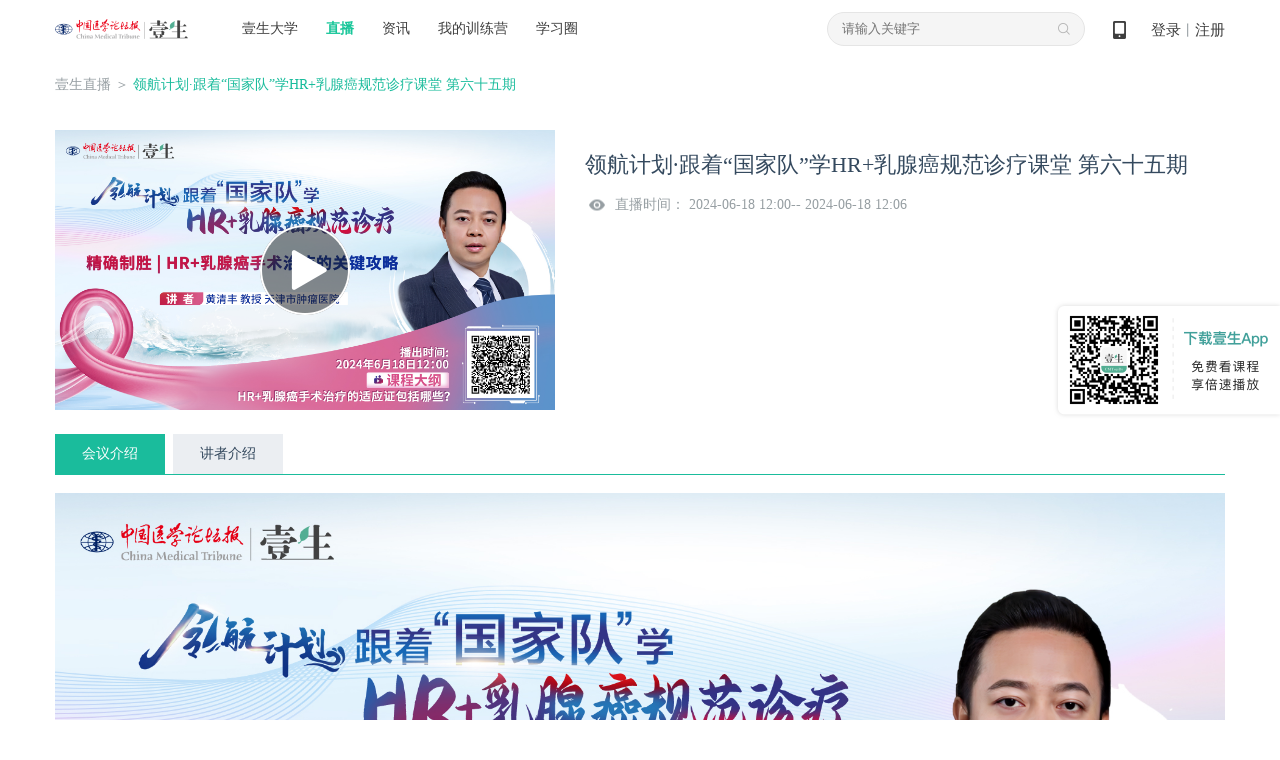

--- FILE ---
content_type: text/html; charset=UTF-8
request_url: https://cmtopdr.com/classroom/live/detail/b6cf6adb-d879-4219-b685-5916120cb19b.html
body_size: 12560
content:

	



		<!DOCTYPE html
			PUBLIC "-//W3C//DTD XHTML 1.0 Transitional//EN" "http://www.w3.org/TR/xhtml1/DTD/xhtml1-transitional.dtd">
		<html xmlns="http://www.w3.org/1999/xhtml">

		<head>
			<meta http-equiv="Content-Type" content="text/html; charset=utf-8" />
			<meta name="keywords" content="" />
			<meta name="description" content=" " />
			
<meta http-equiv="Content-Type" content="text/html; charset=utf-8" />
<link rel="shortcut icon" href="https://image.medtrib.cn/image/icon/favicon.ico">
<link rel="shortcut" href="https://image.medtrib.cn/image/icon/favicon.ico" />
<script language="javascript" src="/res/js/jquery-3.6.0.min.js"></script>

<script type="text/javascript" src="/res/js/ajaxfileupload.js" ></script>
<script language="javascript" src="/res/geetest/gt.js"></script>
<script language="javascript" src="/res/js/func.js"></script>
<script language="javascript" src="/res/js/main.js?1.0.2512291756"></script>
<link type="text/css" rel="stylesheet" href="/res/css/style.css?1.0.2512291756" />
<script>
    var contextPath = ""
    var userId = "0",
        userType = "0",
        userUuid = "",
        improveStatus = "",
        userPicture = "",
        userNickname = "";
</script>
				<script src="/res/js/babel/babel.min.js"></script>
				<script src="/res/js/babel/polyfill.min.js"></script>
				<script src="/res/js/babel/vue.min.js"></script>
				<script src="/res/js/element.js"></script>
				<script type="text/babel" src="/res/js/common/infoApproval/main.js"></script>
				<title>领航计划·跟着“国家队”学HR+乳腺癌规范诊疗课堂  第六十五期</title>
				<link type="text/css" rel="stylesheet" href="/res/css/ueditor.css" />
				<link type="text/css" rel="stylesheet" href="/res/css/toast/animate.css" />
				<style>
					.live-signup-btn {
						width: 257px;
						height: 47px;
						background: #41A09A;
						border-radius: 25px;
						font-size: 16px;
						font-weight: 500;
						text-align: center;
						color: #FFFFFF;
						line-height: normal;
						cursor: pointer;
					}

					.live-signup-btn .end-time {
						font-size: 12px;
						color: #fff !important;
						font-weight: normal;
					}

					.dis-dignup {
						background: #BDBDBD;
						cursor: default;
					}
				</style>
		</head>

		<body>
			
    <meta http-equiv="Content-Type" content="text/html; charset=utf-8" />
    <script language="javascript" src="/res/js/index.js"></script>
    <script language="javascript" src="/res/js/crypto-js.js"></script>
    
        <script language="javascript" src="/res/js/qrcode.min.js"></script>
    
    <script>
        var clearHistory = "/res/images/clear_history_icon.png"
    </script>
    <div class="header">
        <div class="logo">
            <a href="/index.html"><img
                    src="/res/images/logo.png" /></a>
        </div>
        <div class="drop on">
            <span><a href="/index.html" id="ysdx">壹生大学</a></span>
            <div class="drop_list" name="collegeList">
                <div class='shaddow'>
                    
                        <a href="/category/detail/104.html"
                            target='_blank'>科研</a>
                    
                        <a href="/category/detail/12.html"
                            target='_blank'>心血管</a>
                    
                        <a href="/category/detail/13.html"
                            target='_blank'>肿瘤</a>
                    
                        <a href="/category/detail/14.html"
                            target='_blank'>消化</a>
                    
                        <a href="/category/detail/15.html"
                            target='_blank'>神经</a>
                    
                        <a href="/category/detail/100.html"
                            target='_blank'>呼吸</a>
                    
                        <a href="/category/detail/101.html"
                            target='_blank'>感染</a>
                    
                        <a href="/category/detail/16.html"
                            target='_blank'>外科</a>
                    
                        <a href="/category/detail/103.html"
                            target='_blank'>内分泌</a>
                    
                        <a href="/category/detail/138.html"
                            target='_blank'>重症</a>
                    
                        <a href="/category/detail/128.html"
                            target='_blank'>肾病</a>
                    
                        <a href="/category/detail/129.html"
                            target='_blank'>儿科</a>
                    
                        <a href="/category/detail/130.html"
                            target='_blank'>眼科</a>
                    
                        <a href="/category/detail/131.html"
                            target='_blank'>妇产</a>
                    
                        <a href="/category/detail/132.html"
                            target='_blank'>临床用药</a>
                    
                        <a href="/category/detail/133.html"
                            target='_blank'>急诊</a>
                    
                        <a href="/category/detail/134.html"
                            target='_blank'>风湿免疫</a>
                    
                        <a href="/category/detail/137.html"
                            target='_blank'>血液</a>
                    
                        <a href="/category/detail/18.html"
                            target='_blank'>口腔</a>
                    
                        <a href="/category/detail/102.html"
                            target='_blank'>血栓</a>
                    
                        <a href="/category/detail/17.html"
                            target='_blank'>热点</a>
                    
                        <a href="/category/detail/20.html"
                            target='_blank'>医事法学</a>
                    
                        <a href="/category/detail/19.html"
                            target='_blank'>综合</a>
                    
                        <a href="/category/detail/135.html"
                            target='_blank'>医院管理</a>
                    
                        <a href="/category/detail/139.html"
                            target='_blank'>皮肤</a>
                    
                        <a href="/category/detail/140.html"
                            target='_blank'>麻醉</a>
                    
                        <a href="/category/detail/141.html"
                            target='_blank'>中医药</a>
                    
                        <a href="/category/detail/143.html"
                            target='_blank'>整形美容</a>
                    
                        <a href="/category/detail/144.html"
                            target='_blank'>精神</a>
                    
                        <a href="/category/detail/145.html"
                            target='_blank'>检验</a>
                    
                        <a href="/category/detail/146.html"
                            target='_blank'>影像</a>
                    
                        <a href="/category/detail/147.html"
                            target='_blank'>AI学院</a>
                    
                        <a href="/category/detail/148.html"
                            target='_blank'>老年</a>
                    
                        <a href="/category/detail/150.html"
                            target='_blank'>生殖</a>
                    
                </div>
            </div>
        </div>
        <div class="navi">
            <ul>
                <li><a href="/lives.html" id="classLive">直播</a></li>
                <li><a href="/post/" id="post">资讯</a></li>
                <li><a
                        href="/static/web_page/dist/index.html#/myTrainingList">我的训练营</a>
                </li>
                <li><a
                        href="/static/web_page/dist/index.html?queryPage=myCircleList">学习圈</a>
                </li>
                <!-- <li><a href="/business/list.html">项目e站</a></li>
                <li><a href="/offline/meeting/index.html">品牌会议</a></li> -->
            </ul>
        </div>
        <div class="header_right">
            <div class="code">
                <a href="javascript:void(0);">&nbsp;
                    <span class="show_code"><img src="/res/images/dcode.png" /></span>
                </a>
            </div>
            
                <div id="userLogin">
                    
                        <div class="w"><a id="login" href="javascript:void(0);">登录</a>丨<a id="regist"
                                href="/user/regist" target="_blank">注册</a></div>
                    
                    
                </div>
            
        </div>
        <div class="search">
            <input type="text" class="text" placeholder="请输入关键字" onfocus="this.placeholder=''"
                onblur="this.placeholder='请输入关键字'">
            <input type="hidden" name="pageType" id="pageType" value="">
            <ul>
                
            </ul>
        </div>
    </div>
    
        <div class="login_mask">
            <div class="content">
                <div class="login">
                    <div class="close close-login"></div>
                    <div class="left-login-img">
                        <div class="password-left-img">
                            <img class="bac-img"
                                src="https://test-image.medtrib.cn/image/post/picture/5/07c61caf-7579-4f76-a641-c323724b66fc.png"
                                alt="">
                            <a href="https://apps.medtrib.cn/cmtopdr.html" target='_blank'>
                                <div class="download-btn"></div>
                            </a>
                        </div>
                        <div class="code-left-img">
                            <img class="bac-img"
                                src="https://test-image.medtrib.cn/image/post/picture/5/82aa7827-5bd3-45f7-820b-a19746c0d342.png"
                                alt="">
                        </div>
                    </div>
                    <div class="block" id='loginWrap'>
                        <div class="login_cnt_passwd">
                            <div id="login_block">
                                <input type="hidden" id="loginType" value="0" />
                                <div class="login_cnt">
                                    <div class="notice"></div>
                                    <ul>
                                        <li><span class='area-code' id='areaNum'>+86</span><span
                                                class='arrow area-code'></span><input id="tel" name="username"
                                                class="tel login_tel" type="text" placeholder="手机号" readonly
                                                onfocus="this.removeAttribute('readonly')"
                                                oninput="value=value.replace(/\D/g,'')" /><input type="hidden"
                                                id='code'>
                                        </li>
                                        <li id="lognPwd"><input name="password" class="pwd" type="password"
                                                placeholder="密码（密码为8-20位，字母数字或者特殊字符混合，至少包含两种）" readonly
                                                onfocus="this.removeAttribute('readonly')" style="width: 100%;" /></li>
                                        <li id="telCode"><input class="code2" type="text" placeholder="手机验证码"
                                                id='msgCode' oninput="value=value.replace(/\D/g,'')" /><span
                                                id="get_code" class="get_code login_get_code">获取验证码</span></li>
                                    </ul>
                                    <div class="rem">
                                        <label>
                                            <input type="checkbox" id="remeberMe" /> 记住我
                                        </label>
                                        <a href="/user/forget_pwd.html"
                                            id='forgetPwdBtn'>忘记密码</a>
                                    </div>
                                    <div class="btn"><input type="button" value="立即登录" id="loginSubmit-none" /></div>
                                    <div class="no_reg">还没有账号？<a
                                            href="/user/regist.html"
                                            target="_blank">立即注册</a></div>
                                </div>
                            </div>
                        </div>
                        <div class="login_cnt_code" style="display:none">
                            <div>
                                <div class="login-code-box">
                                    <div id='qrcode'>获取二维码中...</div>
                                    <p class="code-status code-success">扫描成功</p>
                                    <div class="code-status code-timeout"><span id='refreshCodeBtn'>已过期<br>请点击刷新<br><i
                                                class="refresh-code"></i></span></div>
                                </div>
                                <p class="code-tips-text">打开壹生app，进入我的页面扫码登录</p>
                                <a class="download-app-btn" href="https://apps.medtrib.cn/cmtopdr.html?apm=smdl"
                                    target='_blank'>请下载最新版本壹生app > </a>
                            </div>
                        </div>
                        <div id='captchaBox'></div>
                        <div id='areaBox' class='shaddow'>
                            <div>
                                <div class='container-area'><i
                                        class='norm'>常用国家/地区</i><i>A</i><i>B</i><i>C</i><i>D</i><i>E</i><i>F</i><i>G</i><i>H</i><i>I</i><i>J</i><i>K</i><i>L</i><i>M</i><i>N</i><i>O</i><i>P</i><i>Q</i><i>R</i><i>S</i><i>T</i><i>U</i><i>V</i><i>W</i><i>X</i><i>Y</i><i>Z</i>
                                </div>
                            </div>
                            <div id='areaCodeBox'></div>
                        </div>
                        <div class="reg_next" id='reg_next'>
                            <div class="w">手机号已经完成验证，请完善个人资料！</div>
                            <div class="btn"><a href="javascript:;" onclick="saveUserProfile()">完善信息</a></div>
                            
                        </div>
                        <div class="right-login-tab">
                            <div class="j-login-tab code-tab"></div>
                            <div class="j-login-tab passwd-tab"></div>
                        </div>
                    </div>
                </div>
            </div>
        </div>
    
    <div class='login-tips-wrap' id='loginTipsResetPwd'>
        <div class='login_mask1'>
            <div class="login">
                <div class="close"></div>
                <div class='login-tips-cont'>
                    <p id='tipsText'>密码过期或已经不安全，请修改密码</p>
                    <a href="/user/forget_pwd.html" class='go-login-page'>修改密码</a>
                </div>
            </div>
        </div>
    </div>
    <script>
        var temObj = {
            userNickname: $('#userNickname').text(),
            userPicture: $('#userPicture').prop('src'),
            phone:$('#phone').val(),
            subDepartment:$('#subDepartment').val()
        }
        window.localStorage.setItem('userNicknamePic', JSON.stringify(temObj))
        getCertificateInfo();
        $("document").ready(function () {
            setHeaderMenuCheck();
            $('.logout').on('click', function () {
                $.ajax({
                    url: contextPath + "/user/logout",
                    type: "GET",
                    success: function (data) {
                        if (data.status == 0) {
                            window.location.href = "/index.html"
                        }
                    }
                })
            })
        });
        function getCertificateInfo () {
            // 获取当前用户是否认证
            $.ajax({
                url: contextPath + "/user/info.json",
                type: "POST",
                success: function (data) {
                    var realStatus = data.status == '0' ? data.result.realStatus : ''
                    window.localStorage.setItem('realStatus', realStatus)
                }
            });
            // 获取实名认证功能列表
            $.ajax({
                url: contextPath + "/common/functions/real.json",
                type: "POST",
                success: function (data) {
                    var functions = data.status == '0' ? data.result.functions : []
                    window.localStorage.setItem('functions', functions)
                }
            });
        }
        function setHeaderMenuCheck () {
            var path = getRequestUri();
            var index = "";
            $(".header .cnt .navi li a").each(function () {
                var href = $(this).attr("href");
                var idx2 = href.lastIndexOf(".");
                if (idx2 != -1) {
                    href = href.substring(0, idx2);
                }
                if (href == path) {
                    $(this).addClass("on");
                }
            });
            if (path.indexOf("/post/") != -1 || path.indexOf("post/detail") != -1 || path.indexOf("theme/") != -1) {
                $("#post").addClass("on");
            } else if (path.indexOf("/live") > -1 && path.indexOf("/live/exam") == -1) { //
                $("#classLive").addClass("on");
            } else if (path.indexOf("/themeroom") > -1 || path.indexOf("/index") > -1 ||
                path.indexOf("classroom/recod/detail") > -1 || path.indexOf("classroom/live/detail") > -1 ||
                path.indexOf("classroom/video/detail") > -1 || path.indexOf("category") > -1 || path.indexOf("/live/exam") > -1) {
                $("#ysdx").addClass("on");
            }

        }
        function saveUserProfile () {
            var path = window.location.pathname + window.location.search;
            $.post("/common/save/pre_login_reqUrl.json", {
                "preLoginReqUrl": path
            }, function () {
                window.location.href = "/user/profile.html";
            })
        }
        function getRequestUri () {
            var path = window.location.pathname;
            var idx = path.lastIndexOf(".");
            if (idx != -1) {
                path = path.substring(0, idx);
            }
            return path;
        }

        function incrAdvertisePv (advertiseId) {
            $.post("/common/incr_advertise_pv.json", {
                advertiseId: advertiseId
            })
        }

        $(".search .search_out_icon").on("click", function () {
            if ($(".search .text").val() != "") {
                // var str = $(".search .text").val();
                window.location.href = contextPath + "/s.html?keywords=" + str;
            } else {
                window.location.href = contextPath + "/s.html?"
            }
        })
        // 搜索框输入文字时，跳转页面
        $(".search .text").on("click", function (e) {
            window.location.href = contextPath + "/s.html";
        })
        $(".search ul li .search_index").each(function (index, ele) {
            $(this).parent().on("mouseover", function () {
                $(this).addClass("on").siblings().removeClass("on");
                if ($(this).hasClass("on")) {
                    $(this).find(".fork").show().parent().siblings().find(".fork").hide();
                }
            })
        })
        $(".main_search_out_list").eq(0).show();
        $(".search_out_navi li").on("click", function () {
            var ind = $(".search_out_navi li").index(this);
            $(".main_search_out_list").hide();
            $(".main_search_out_list").eq(ind).show();
        });
    </script>
				<input type="hidden" name="themeLiveUUID" id="themeLiveUUID" value="e6717959-71a4-439b-a00a-9be0c8025418" />
				<input type="hidden" name="raceLampSwitch" id="raceLampSwitch" value="0" />
				<!-- 完善信息 -->
				<div class="bodyMask" style="width: 100%;height: 100%;position: fixed;top: 0;left: 0;"></div>
				<link rel="stylesheet" href="/res/js/common/infoApproval/infoApproval.css">
				<div id="hospitalModal"></div>
				<div id="levelModal"></div>
				<div id="departmentModal"></div>
				<div id="approvalHtml">
					<!-- 身份验证 -->
					<div>
						<div id="normal_authentication" class="authentication_content">
							<div class="icon_w">
								<img src="/res/images/doctor@3x.png" alt="">
							</div>
							<p class="authentication_t">壹生身份认证协议书</p>
							<div class="identityAuthentication">
								<div class="identityAuthenticationText">
									本项目是由壹生提供的专业性学术分享，仅面向医疗卫生专业人士。我们将收集您是否是医疗卫生专业人士的信息，仅用于资格认证，不会用于其他用途。壹生作为平台及平台数据的运营者和负责方，负责平台和本专区及用户相关信息搜集和使用的合规和保护。<br>
									本协议书仅为了向您说明个人相关信息处理目的，向您单独征求的同意，您已签署的壹生平台《壹生用户服务协议》和《壹生隐私政策》，详见链接：<br>
									壹生用户服务协议：<br>
									<a style="color: #02A7F0;" href="https://apps.medtrib.cn/html/serviceAgreement.html"
										target="_blank">https://apps.medtrib.cn/html/serviceAgreement.html</a><br>
									壹生隐私政策：<br>
									<a style="color: #02A7F0;" href="https://apps.medtrib.cn/html/p.html"
										target="_blank">https://apps.medtrib.cn/html/p.html</a><br>
									如果您是医疗卫生专业人士，且点击了“同意”，表明您作为壹生的注册用户已授权壹生平台收集您是否是医疗卫生专业人士的信息，可以使用本项服务。<br>
									如果您不是医疗卫生专业人士或不同意本说明，请勿点击“同意”，因为本项服务仅面向医疗卫生人士，以及专业性、合规性要求等因素，您将无法使用本项服务。
								</div>
							</div>
							<div class="btn_w" style="margin-top: 1rem;">
								<p class="canView">
									<span>同意</span>
								</p>
								<p class="noCanview">
									<span>拒绝</span>
								</p>
							</div>
						</div>
						<div id="custom_authentication" class='authentication_content custom_authentication_content'>
							<div class="icon_w">
								<img src="/res/images/doctor@3x.png" alt="">
							</div>
							<div class='authentication-wrap'>
								<div class='authentication-cont'>
								</div>
								<div class='btn-group'>
									<p class="canView">同意</p>
									<p class="noCanview">拒绝</p>
								</div>
							</div>
						</div>
						<div id="know_authentication" class='authentication_content know_authentication_content'>
							<div class="icon_w">
								<img src="/res/images/doctor@3x.png" alt="">
							</div>
							<div class='authentication-wrap'>
								<h2 style="text-align: center;margin-bottom: 30px;">知情同意书</h2>
								<div class='authentication-know-cont'>
								</div>
								<div class='btn-group'>
									<p class="knowCanView">同意</p>
									<p class="knowNoCanview">不同意并跳过</p>
								</div>
							</div>
						</div>
					</div>
					<!-- 审核中 -->
					<div id="inReview">
						<div class="title">工作人员正在审核中，<br />请您耐心等待</div>
						<div class="button inReviewDefine cursorPointer">确定</div>
					</div>
					<!-- 审核不通过 -->
					<div id="noPass">
						<div class="icon">
							<img src="https://test-image.medtrib.cn/image/post/picture/5/c44e9712-0f28-471d-bdcf-812152f96dd6.png"
								alt="">
						</div>
						<div class="title">
							审核未通过
						</div>
						<div class="rejectReason"></div>
						<div class="buttons">
							<div class="determine cursorPointer">确定</div>
							<div class="separate">
								<!-- 驳回原因插入点 -->
							</div>
							<div class="reSubmit cursorPointer">重新提交</div>
						</div>
					</div>

					<!-- 完善信息 -->
					<div id="userInfo">
						<div class="userInfoBox">
							<div class="title">
								<div class="titleText">完善信息</div>
								<div class="img">
									<img class="userInfoClose cursorPointer"
										src="https://test-image.medtrib.cn/image/post/picture/5/f593b4cf-d06b-4c06-bced-4bdad1d6c796.png"
										alt="">
								</div>
							</div>
							<!-- 功能 -->
							<div id="userInfoMain" v-loading="viewLoading">
								<div v-for="(item, index) in userInfoList" :key="index">
									<!-- 系统字段 -->
									<template v-if="item.paramType == 0">
										<!-- 姓名 email 纯文本内容 -->
										<div v-if="item.type == 1 || item.type == 4" class="infoItem textInput bottomBar">
											<div class="itemLeft">{{ item.paramName }}</div>
											<div class="itemRight">
												<el-input v-model="item.paramValue" :placeholder="item.paramPlaceholder"
													:maxlength="item.paramMaxlength"></el-input>
											</div>
										</div>
										<!-- 性别 -->
										<div v-if="item.type == 2" class="infoItem bottomBar sexRadio">
											<div class="itemLeft">{{ item.paramName }}</div>
											<div class="itemRight">
												<div class="radioItem cursorPointer" @click="userInfoList[index].paramValue = '1'">
													<div v-if="item.paramValue == 1" class="radioSelect">
														<div class="select"></div>
													</div>
													<div v-else class="radioNotSelect"></div>
													<div class="text">男</div>
												</div>
												<div class="radioItem cursorPointer" @click="userInfoList[index].paramValue = '2'">
													<div v-if="item.paramValue == 2" class="radioSelect">
														<div class="select"></div>
													</div>
													<div v-else class="radioNotSelect"></div>
													<div class="text">女</div>
												</div>
											</div>
										</div>
										<!-- 省市 -->
										<div v-if="item.type == 5" class="infoItem selectInput">
											<div class="itemLeft">{{ item.paramName }}</div>
											<div class="itemRight">
												<el-cascader @change="val => selectChange(val, item)" v-model="item.paramId" :options="city"
													:placeholder="item.paramPlaceholder" style="width: 202px;height: 32px;">
												</el-cascader>
											</div>
										</div>
										<!-- 医院 -->
										<div v-if="item.type == 6" class="infoItem selectInput">
											<div class="itemLeft">{{ item.paramName }}</div>
											<div class="itemRight">
												<el-select v-model="item.paramValue" @focus="openHospitalModalView"
													@change="val => selectChange([val], item)" filterable remote reserve-keyword
													:placeholder="item.paramPlaceholder" :remote-method="remoteMethod" :loading="hospitalsLoading"
													style="width: 202px;height: 32px;">
													<el-option v-for="el in hospitals" :key="el.id" :label="el.hospname" :value="el.id">
													</el-option>
												</el-select>
											</div>
										</div>
										<!-- 科室 -->
										<div v-if="item.type == 7" class="infoItem selectInput">
											<div class="itemLeft">{{ item.paramName }}</div>
											<div class="itemRight">
												<el-select v-model="item.paramValue" @change="val => selectChange([val], item)"
													@focus="openDepartmentModalView" :placeholder="item.paramPlaceholder"
													style="width: 202px;height: 32px;">
													<el-option v-for="el in subDepartmentList" :key="el.paramId" :label="el.paramValue"
														:value="el.paramId">
													</el-option>
												</el-select>
											</div>
										</div>
										<!-- 职称 -->
										<div v-if="item.type == 8" class="infoItem selectInput">
											<div class="itemLeft">{{ item.paramName }}</div>
											<div class="itemRight">
												<el-select v-model="item.paramValue" @change="val => selectChange([val], item)"
													@focus="openLevelModalView" :placeholder="item.paramPlaceholder"
													style="width: 202px;height: 32px;">
													<el-option v-for="el in titleList" :key="el.levelId" :label="el.level" :value="el.levelId">
													</el-option>
												</el-select>
											</div>
										</div>
									</template>
									<!-- 系统字段 -->

									<!-- 自定义字段 -->
									<template v-else-if="item.paramType == 1">
										<!-- 文本 -->
										<div v-if="item.dataType == 1" class="infoItem textInput bottomBar twoLine">
											<div class="itemLeft">{{ item.paramName }}</div>
											<div class="itemRight ml0">
												<el-input v-model="item.paramValue" :placeholder="item.paramPlaceholder"
													:maxlength="item.paramMaxlength"></el-input>
											</div>
										</div>
										<!-- 上传图片 -->
										<div v-if="item.dataType == 2" class="infoItem imgUpload">
											<div class="itemLeft">{{ item.paramName }}</div>
											<div class="itemRight">
												<el-upload class="avatar-uploader" action="/app/upload/upload_pic" :show-file-list="false"
													:on-success="res => handleAvatarSuccess(index, res)">
													<img v-if="item.paramValue" :src="item.paramValue">
													<div v-else class="onImg">
														<i class="el-icon-camera" style="font-size: 24px;"></i>
														<div class="text">{{ item.paramPlaceholder }}</div>
													</div>
												</el-upload>
											</div>
										</div>
										<!-- 手机号 -->
										<div v-if="item.dataType == 3" class="infoItem textInput bottomBar">
											<div class="itemLeft">{{ item.paramName }}</div>
											<div class="itemRight">
												<el-input v-model="item.paramValue" :placeholder="item.paramPlaceholder"
													@input="item.paramValue = item.paramValue.replace(/\D/g,'')" :maxlength="11"></el-input>
											</div>
										</div>
									</template>
									<!-- 自定义字段 -->
								</div>
								<div v-for="(item, index) in questionList" :key="index">
									<div class="infoItem textInput bottomBar twoLine">
										<div class="itemLeft">{{ item.question }}</div>
										<div class="itemRight ml0">
											<el-input v-model.trim="item.answer" placeholder="请输入..." :maxlength="99"></el-input>
										</div>
									</div>
								</div>
								<div v-loading="saveLoading" class="submit cursorPointer" @click="submit">确定</div>
							</div>
						</div>
					</div>
					<!-- 收集问题 -->
					<div id="questionInfo">
						<div class="userInfoBox">
							<div class="title">
								<div class="titleText">收集问题</div>
								<div class="img">
									<img class="questionClose cursorPointer"
										src="https://test-image.medtrib.cn/image/post/picture/5/f593b4cf-d06b-4c06-bced-4bdad1d6c796.png"
										alt="">
								</div>
							</div>
							<!-- 功能 -->
							<div id="questionInfoMain">
								<div v-for="(item,index) in questionList" :key="index">
									<div class="infoItem textInput bottomBar twoLine">
										<div class="itemLeft">{{ item.question }}</div>
										<div class="itemRight ml0">
											<el-input v-model.trim="item.answer" placeholder="请输入..." :maxlength="99"></el-input>
										</div>
									</div>
								</div>
								<div v-loading="saveLoading" class="submit cursorPointer" @click="submit">确定</div>
							</div>
						</div>
					</div>
					<!-- 收集问题 -->
				</div>
				<!-- 完善信息 -->
				<div class="content cnt">
					<input type="hidden" name="auditUserInfoSwitch" id="auditUserInfoSwitch" value="0" />
					<input type="hidden" name="auditStatus" id="auditStatus" value="" />
					<input type="hidden" name="rejectReason" id="rejectReason" value="" />
					<input type="hidden" name="needInfo" id="needInfo" value="0" />
					<input type="hidden" name="liveClassroomStatus" id="liveClassroomStatus" value="4" />
					<img
						style="position: fixed; top: 0;bottom: 0;right: 0;margin: auto 0;z-index: 999;width: 227px;height: 118px;"
						src="https://test-image.medtrib.cn/image/post/picture/5/4e30e5a6-9474-4c87-9ef0-4e0ee9aa4297.png" alt="">
					<div class="position" attrtype="0"><a
							href="/lives.html">壹生直播</a>
						
						＞ <span class="green">领航计划·跟着“国家队”学HR+乳腺癌规范诊疗课堂  第六十五期</span>
					</div>
					<div class="detail">
						<input type="hidden" name="liveUuid" id="liveUuid" value="b6cf6adb-d879-4219-b685-5916120cb19b" />
						<input type="hidden" name="uuid" id="uuid" value="b6cf6adb-d879-4219-b685-5916120cb19b" />
						<input type="hidden" name="serviceUuid" id="serviceUuid" value="33074" />
						<input type="hidden" name="scene" id="scene" value="2" />
						<input type="hidden" name="actionType" id="actionType" value="0" />
						<div class="couse_info">
							
									
									
									
								

							<div class="img">
								<a id="jumpPlay"
											href="/classroom/cmtopdr/live/play/b6cf6adb-d879-4219-b685-5916120cb19b"
											target="_blank"><img
												src="https://image.medtrib.cn/image/post/picture/2764120/6ceff817-db54-4965-9bb3-3d50b8b3facf.png" /><span></span></a>
									
							</div>
							<div class="w">
								<h5>领航计划·跟着“国家队”学HR+乳腺癌规范诊疗课堂  第六十五期</h5>
								<input type="hidden" value="1" id="allowSignup">
								<input type="hidden" value="0" id="isSignup">
								<input type="hidden" value="" id="signupEndTime">
								<span>直播时间：
									2024-06-18 12:00--
									2024-06-18 12:06
								</span>
								<div id="passedReminder" class="passedReminder">
									<div class="tipIcon">
										<img
											src="https://test-image.medtrib.cn/image/post/picture/5/08f1f2ca-fc83-4e59-b8ac-4053a7097211.png"
											alt="">
									</div>
									<div class="tipText">您已通过HCP身份认证和信息审核</div>
									<div class="closeBox">
										<div class="closeFlex">
											<div class="closeNum">(<div id="passedReminderNum">5</div>s)</div>
											<div class="closeIcon">
												<img
													src="https://test-image.medtrib.cn/image/post/picture/5/6073716f-0586-4aa5-b44b-3bc704885f06.png"
													alt="">
											</div>
										</div>
									</div>
								</div>
								
								
									
											

										
								
							</div>
						</div>
						<div class="couse_intro">
							<div class="tabs">
								<ul>
									
											<li class="on">会议介绍</li>
										
									<li>讲者介绍</li>
									
										<li class="score">评价</li>
									
									<li class="dataDownloadLi">资料</li>
								</ul>
							</div>
							<div class="tabs_cnt course">
								<p><p style="text-align: center"><img src="https://image.medtrib.cn/image/post/picture/2764120/1bb20b7f-4e9d-413a-8a89-8ebe8ba79629.jpg" title="upfile" alt="黄清丰2.jpg"/></p><p><br/></p></p>
							</div>
							<div class="tabs_cnt author" style="display:none;">
								
										
											<div class="author_info">
												<div class="author_para">
													<h5>会议直播</h5>
													<p>领航计划·跟着“国家队”学HR+乳腺癌规范诊疗课堂  第六十五期</p>
													<p>线上<br /></p>
												</div>
											</div>
										
									
							</div>
							<div class="tabs_cnt comment" style="display:none;">
								<p class="title">请您为本课程进行评价</p>
								<div class="stars-wrapper" id="BOX">
								</div>
								<div class="comment_sub_btn noClick">
									<span>提交</span>
								</div>
							</div>

							<div class="tabs_cnt dataDownloadBox" style="display: none;">
							</div>
						</div>
					</div>
					<link rel="stylesheet" href="/res/css/element.css">
				</div>

				<div class="buy_mask">
					<div class="buy_box">
						<i></i>
						<h5>购买课程</h5>
						<div class="pay_couse">
							<div class="img"><img src="" /></div>
							<div class="title"></div>
						</div>
						<div class="course_price">价格：<b class="orange">¥0元</b></div>
						<div class="btn">
							<form method="post" action="/payment/generate/order.do"
								id="confirmForm">
								<input type="hidden" name="uuid" value="">
								<input type="hidden" name="type" value="">
								<input type="button" value="取消" class="cancel">
								<input type="submit" value="去付款" class="confirm">
							</form>
						</div>
					</div>
				</div>
				<!-- 播放码 -->
				<style>
					.playcodeBg {
						position: fixed;
						top: 0;
						left: 0;
						width: 100%;
						height: 100%;
						background: #000000;
						opacity: 0.5;
						z-index: 1001;
					}

					.playcodeBox {
						position: fixed;
						top: 0;
						left: 0;
						right: 0;
						bottom: 0;
						margin: auto;
						width: 336px;
						height: 197px;
						background: #000000;
						z-index: 1002;
						background: #FFFFFF;
						border-radius: 4px;
						box-sizing: border-box;
						padding-top: 27px;
					}

					.playcodeTitle {
						font-size: 17px;
						color: #252323;
						text-align: center;
					}

					.playcodeInput {
						margin-top: 21px;
						text-align: center;
					}

					.playcodeInput input {
						width: 274px;
						height: 44px;
						font-size: 16px;
						color: #252323;
						box-sizing: border-box;
						padding: 0 11px;
						outline: none;
						border: 1px solid #D3D3D3;
					}

					.playcodeErr {
						margin-top: 2px;
						width: 274px;
						margin: 2px auto 0;
						color: #D0021B;
						font-size: 14px;
					}

					.playcodeButtons {
						height: 43px;
						line-height: 43px;
						width: 100%;
						position: absolute;
						left: 0;
						bottom: 0;
						border-top: 1px solid #efefef;
						display: flex;
						justify-content: center;
					}

					.playcodeButtonsLeft {
						width: 50%;
						height: 100%;
						font-size: 15px;
						color: #5B5B5B;
						text-align: center;
						cursor: pointer;
					}

					.playcodeButtonsCenter {
						width: 1px;
						height: 100%;
						background: #efefef;
					}

					.playcodeButtonsRight {
						width: 50%;
						height: 100%;
						font-size: 15px;
						color: #41A09A;
						text-align: center;
						cursor: pointer;
					}
				</style>
				<div id="playcodeBand" style="display: none;">
					<div class="playcodeBg"></div>
					<div class="playcodeBox">
						<div class="playcodeTitle">
							该视频需要输入播放码播放
						</div>
						<div class="playcodeInput">
							<input class="playcodeInputVal" type="text" placeholder="请输入播放码">
						</div>
						<div class="playcodeErr" style="display: none;"></div>
						<div class="playcodeButtons">
							<div class="playcodeButtonsLeft">取消</div>
							<div class="playcodeButtonsCenter"></div>
							<div class="playcodeButtonsRight">确定</div>
						</div>
					</div>
				</div>
				<script>
					var allowSignup = $('#allowSignup').val() //是否可以报名1可以 0不可
					var isSignup = $('#isSignup').val() //是否已经报名1报名了 0没有
					var signupEndTime = $('#signupEndTime').val()

					if (allowSignup == '0' && isSignup == '0') {
						var str = '报名已截止'
						if (signupEndTime) {
							str = str + '<br/><p class="notice-p">（截止时间：' + signupEndTime + '）</p>'
						}
						popBox("提示", str);
						$('#liveSignupBtn').addClass('dis-dignup')
					}
					$('#liveSignupBtn').on('click', function () {
						if (allowSignup == '0') {
							return
						}
						if (!$('#userNickname').text()) {
							$(".login_mask").show();
							return false;
						}
						if (typeof infoApproval === "function") {
							if (!infoApproval()) {
								return false
							}
						}
						$.ajax({
							url: "/classroom/live/signup",
							data: { roomUuid: $('#liveUuid').val() },
							type: "POST",
							success: function (res) {
								if (res.status == 0) {
									popBox("提示", "报名成功");
									$('#liveSignupBtn').hide()
								} else {
									popBox("提示", res.errmsg || '报名失败');
								}
							}
						});
					})
					// 是否直接跳转课程
					function isPlayCode () {
						// 查询用户是否需要填写观看码
						userId && userId != 0 && $.ajax({
							url: "/live/playcode/playtype",
							data: "userId=" + userId + "&liveUuid=" + liveUuid,
							type: "POST",
							success: function (res) {
								if (res.status == 0) {
									if (res.result.playType == 0) {
										window.open('/classroom/cmtopdr/live/play/b6cf6adb-d879-4219-b685-5916120cb19b')
									} else {
										$('.playcodeErr').html('')
										$('.playcodeErr').hide()
										$("#playcodeBand").show()
										$(".playcodeInputVal").val('')
									}
								} else {
									popBox("提示", res.errmsg);
								}
							}
						});
					}
					$(".playcodeButtonsLeft").click(function (e) {
						$("#playcodeBand").hide()
					})
					$(".playcodeButtonsRight").click(function (e) {
						if ($(".playcodeInputVal").val() === '') {
							$('.playcodeErr').html('请输入播放码')
							$('.playcodeErr').show()
							return
						}
						// 绑定课程播放码
						$.ajax({
							url: "/live/playcode/banding",
							data: "userId=" + userId + "&liveUuid=" + liveUuid + "&codeNumber=" + $(".playcodeInputVal").val(),
							type: "POST",
							success: function (res) {
								console.log(res)
								if (res.status == 0) {
									if (res.result.bandingStatus == 0) {
										$("#playcodeBand").hide()
										window.open('/classroom/cmtopdr/live/play/b6cf6adb-d879-4219-b685-5916120cb19b')
									} else {
										$('.playcodeErr').html('播放码错误，请重新输入')
										$('.playcodeErr').show()
									}
									var data = {
										items: [{
											eventId: "pm_h5_video_code_check",
											channel: "03",
											appType: "02",
											userId: userId || 0,
											eventType: "01",
											deviceType: "01",
											attstr: {
												liveId: liveUuid,
												livetype: '0',
												code_value: $(".playcodeInputVal").val(),
												result: res.result.bandingStatus == 0 ? '1' : '0'
											}
										}]
									}
									SMTP(data)
								} else {
									popBox("提示", res.errmsg);
								}
							}
						});
					})
				</script>

				


<div class="footer">
    <div class="related cnt">
        <div class="navi">
            <h5>关于我们</h5>
            
                <a href="/common/info/8.html" target="_blank">报社介绍</a>
            
                <a href="/common/info/3.html" target="_blank">加入我们</a>
            
                <a href="/common/info/9.html" target="_blank">问题反馈</a>
            
        </div>
        <div class="qr">
            <h5>中国医学论坛报微信矩阵</h5>
            <ul>
                <li><img src="/res/images/code1.png" /><span>中国医学论坛报</span></li>
                 <li><img src="/res/images/ys.png" /><span>壹生</span></li>
                <li><img src="/res/images/code2.png" /><span>今日肿瘤</span></li>
                <li><img src="/res/images/code3.png" /><span>今日循环</span></li>
                <li><img src="/res/images/code4.png" /><span>今日糖尿病</span></li>
                <li><img src="/res/images/code6.png" /><span>今日口腔</span></li>
                <li><img src="/res/images/code7.png" /><span>全科周刊</span></li>
            </ul>
        </div>
        <div class="qr" style="margin-left:200px;">
            <h5>助力乡村振兴帮扶行动</h5>
            <ul>
                <!-- <li><img src="/res/images/code5.png" /><span>吕梁山货微商城</span></li> -->
                <li><img src="https://test-image.medtrib.cn/image/post/picture/5/1ca0c46c-1255-466e-9c84-5f4aab8eb3bb.png" /><span style="line-height: 20px;padding-top: 10px;">脱贫地区农副产品网络销售平台</span></li>
                <!-- <li><img src="https://test-image.medtrib.cn/image/post/picture/5/68f34d3c-ecc7-44f3-9e73-1ae711a41f65.jpg" /><span>情暖永和扶贫商城</span></li> -->
            </ul>
        </div>
        <div class="links">
            <h5>友情链接</h5>
            <div class="links_cnt">
                
                    <a href="https://apps.medtrib.cn/cmtopdr.html?apm=yqlj" target="_blank">壹生APP下载</a>
                
                    <a href="http://www.nhc.gov.cn/" target="_blank">国家卫生健康委员会</a>
                
                    <a href="http://www.ihecc.org.cn/" target="_blank">国家卫生健康委国际交流与合作中心</a>
                
                    <a href="http://www.csco.org.cn/" target="_blank">中国临床肿瘤学会</a>
                
                    <a href="https://www.fupin832.com/" target="_blank">脱贫地区农副产品网络销售平台</a>
                
            </div>
        </div>

    </div>
    
    <div class="qualification">(京)网药械信息备字（2025）第 00153 号 | <a href="https://beian.miit.gov.cn" target="_blank">京ICP备15004031号-2</a>｜违法和不良信息举报方式：（010）64036988 office@cmt.com.cn
        <br />
        <div style="margin:0 auto; padding:10px 0;">
            <a target="_blank" href="http://www.beian.gov.cn/portal/registerSystemInfo?recordcode=11010202008182" style="display:inline-block;text-decoration:none;height:20px;line-height:20px;"><img src="/res/images/gongan.png" style="float:left;padding-top:5px;"/><p style="padding-top:5px;float:left;height:20px;line-height:20px;margin: 0px 0px 0px 5px; color:#939393;">京公网安备 11010202008182号</p></a>&nbsp;&nbsp;|&nbsp;互联网新闻信息服务许可证编号：10120190017
        </div>
        <div id='lastbeizhu' style="margin:0 auto; padding:0 20px 20px 20px;">
            Copyright © 2017-2021 中国医学论坛报社. All rights reserved.
        </div>
        
    </div>

</div>
<script>
</script>
<script>
  var mode="production";
  if(mode != "test"){
    var _hmt = _hmt || [];
    (function() {
      var hm = document.createElement("script");
      hm.src = "https://hm.baidu.com/hm.js?b38e9b203293848c324d0d4862967c0e";
      var s = document.getElementsByTagName("script")[0];
      s.parentNode.insertBefore(hm, s);
    })();
  }
</script>

					<script language="javascript" src="/res/js/ajaxForm.js"></script>
					<script>
						var isPay = "0";
						var liveUuid = $("input[name='liveUuid']").val();
						$("#confirmForm").submit(function () {
							if (isPay == "1") {
								popBox("提示", "您已购买成功，请勿重复购买");
								return false;
							}
							var options = {
								success: function (data) {
									if (data.status == 0) {
										window.location.href = data.result.targetUrl;
									} else {
										var errmsg = data.errmsg;
										popBox("提示", errmsg);
									}
								}
							};
							$('#confirmForm').ajaxSubmit(options);
							return false;
						})
						var serviceUuid = $('#serviceUuid').val();
						let raceLampSwitchInfo = {
							raceLampSwitch: $('#raceLampSwitch').val(),
							classroomId: serviceUuid,
						}
						window.localStorage.setItem('raceLampSwitch', JSON.stringify(raceLampSwitchInfo));
						var data = {
							'eventId': "pm_live_course_view"
						}
						data.attstr = {
							'themeUuid': $('#themeLiveUUID').val(),
							'liveUUID': $('#liveUuid').val(),
							'liveType': '0',
						}
						eventReport2(data, userId)
					</script>
					<script language="javascript" src="/res/js/toastBox.js"></script>
					<script language="javascript" src="/res/js/scroblem.js"></script>
					<script src="/res/js/common/dataDownload/dataDownload.js"
						id="dataDownloadJs" contextPath=""></script>

		</body>

		</html>

--- FILE ---
content_type: text/html; charset=UTF-8
request_url: https://cmtopdr.com/res/js/common/infoApproval/levelModal.html
body_size: 1820
content:
<style>
  #levelModalView {
    position: fixed;
    top: 0;
    left: 0;
    width: 100%;
    height: 100%;
    background: rgba(0, 0, 0, 0.4);
    z-index: 2000;
    display: none;
  }

  #levelModalView .ellipsis {
    white-space: nowrap;
    overflow: hidden;
    text-overflow: ellipsis;
  }

  #levelModalView .levelModalObj {
    width: 930px;
    height: 630px;
    background: #FFFFFF;
    border-radius: 6px;
    overflow: hidden;
    position: fixed;
    top: 0;
    left: 0;
    right: 0;
    bottom: 0;
    margin: auto;
    z-index: 2001;
  }

  #levelModalView .topBar {
    height: 56px;
    width: 100%;
    display: flex;
    align-items: center;
    box-sizing: border-box;
    padding-right: 5px;
  }

  #levelModalView .topBar .closeIcon {
    height: 46px;
    width: 46px;
    display: flex;
    justify-content: center;
    align-items: center;
    margin-left: auto;
    cursor: pointer;
  }

  #levelModalView .topBar .closeIcon img {
    width: 16px;
    height: 16px;
  }

  #levelModalView .topLine {
    width: 100%;
    height: 1px;
    background: #F7F7F7;
    backdrop-filter: blur(10px);
  }

  #levelModalView .selectView {
    display: flex;
  }

  #levelModalView .level1 {
    height: 479px;
    width: 130px;
    background: #F7F7F7;
    flex-shrink: 0;
    overflow-y: auto;
    -ms-overflow-style: none;
    scrollbar-width: none;
  }
  #levelModalView .level1::-webkit-scrollbar {
    display: none;
  }

  #levelModalView .level1 .level1Item {
    width: 100%;
    height: 48px;
    line-height: 48px;
    text-align: center;
    position: relative;
    cursor: pointer;
    font-size: 16px;
    color: #131212;
    padding: 0 20px;
    border-bottom: 1px solid #f7f7f7;
    box-sizing: border-box;
  }

  #levelModalView .level1 .selectedLevel1 {
    position: absolute;
    top: 0;
    bottom: 0;
    left: 0;
    margin: auto 0;
    display: none;
    height: 22px;
    width: 3px;
  }

  #levelModalView .level2 {
    height: 479px;
    width: 100%;
    flex-shrink: 0;
    overflow-y: auto;
    -ms-overflow-style: none;
    scrollbar-width: none;
  }
  #levelModalView .level2::-webkit-scrollbar {
    display: none;
  }

  #levelModalView .level2 .level2Item {
    width: 780px;
    height: 48px;
    line-height: 48px;
    position: relative;
    cursor: pointer;
    font-size: 16px;
    color: #131212;
    padding: 0 20px;
    border-bottom: 1px solid #f7f7f7;
    box-sizing: border-box;
  }

  #levelModalView .level2 .selectedLevel2 {
    position: absolute;
    top: 0;
    bottom: 0;
    right: 0;
    margin: auto 0;
    display: none;
    height: 12px;
    width: 16px;
  }

  #levelModalView .levelBtns {
    margin-top: 34px;
    display: flex;
    width: 100%;
  }

  #levelModalView .levelBtns div {
    width: 120px;
    height: 40px;
    border-radius: 4px;
    box-sizing: border-box;
    text-align: center;
    line-height: 40px;
    font-size: 16px;
    cursor: pointer;
  }

  #levelModalView .levelBtns div:first-child {
    background: #FFFFFF;
    border: 1px solid #41A09A;
    margin-left: 655px;
    line-height: 40px;
    color: #41A09A;
  }

  #levelModalView .levelBtns div:last-child {
    background: #41A09A;
    margin-left: 15px;
    color: #FFFFFF;
  }
</style>
<div id="levelModalView">
  <div class="levelModalObj">
    <div class="topBar">
      <div class="closeIcon">
        <img src="https://test-image.medtrib.cn/image/post/picture/5/dad907fb-8ba9-4d30-90ff-d4431b9dc7a1.png" alt="">
      </div>
    </div>
    <div class="topLine"></div>
    <div class="selectView">
      <div class="level1">
      </div>
      <div class="level2">
      </div>
    </div>
    <div class="levelBtns">
      <div onclick="closeLevelModalView()">取消</div>
      <div onclick="saveLevelModalView()">确定</div>
    </div>
    <div style="height: 30px;"></div>
    <div id="errMessageBox" style="width: 300px;
    height: 60px;
    background: rgba(0,0,0,0.6);
    border-radius: 8px;
    backdrop-filter: blur(8px);
    display: none;
    font-size: 16px;
    color: #FFFFFF;
    line-height: 60px;
    text-align: center;position: fixed;top: 0;left: 0;right: 0;bottom: 0;margin: auto;z-index: 2001;">
      请选择您的职称
    </div>
  </div>
</div>
<script>
  let levelData = [];
  $.ajax({
    type: 'POST',
    url: '/common/level.json',
    success: res => {
      if (res.status == '0') {
        levelData = res.result || [];
        levelRenderer();
      } else if (res.status == '2') {
        levelData = [];
        levelRenderer();
      } else {
        this.$message.error(res.errmsg);
      }
    }
  })

  const levelRenderer = () => {
    let level1Html = '';
    levelData.map((item, index) => {
      level1Html += `<div class="level1Item ellipsis" data-levelId="${item.levelId}" onclick="switchIndex(${index})">${item.level}<img class="selectedLevel1" src="https://test-image.medtrib.cn/image/post/picture/5/af35528e-d76c-469f-96c8-c41b2f2d1504.png" alt=""></div>`;
    });
    $(".level1").html(level1Html);
    switchIndex(0);
  }
  let currentIndex = 0;
  const switchIndex = (index) => {
    currentIndex = index;
    $(".level1Item").css("background", "#f7f7f7");
    $(".level1Item").eq(index).css("background", "#ffffff");
    $(".selectedLevel1").css('display', 'none');
    $(".selectedLevel1").eq(index).css('display', 'block');
    let level2Html = '';
    levelData[index].children && levelData[index].children.map((el, i) => {
      level2Html += `<div class="level2Item ellipsis" data-levelId="${el.levelId}" onclick="switchLevel2Index(${i})">${el.level}<img class="selectedLevel2" src="https://test-image.medtrib.cn/image/post/picture/5/374a1dce-62e7-45ad-b315-e2ee788ab981.png" alt=""></div>`;
    });
    $(".level2").html(level2Html);
  }
  const switchLevel2Index = (index) => {
    $(".selectedLevel2").css('display', 'none');
    $(".selectedLevel2").eq(index).css('display', 'block');
  };
  $(".closeIcon").click(() => {
    closeLevelModalView()
  });
  const closeLevelModalView = () => {
    switchIndex(0)
    $('#levelModalView').css('display', 'none');
  };
  const saveLevelModalView = () => {
    let resIndex = -1;
    $(".selectedLevel2").each((i, el) => {
      if ($(".selectedLevel2").eq(i).css("display") == 'block') {
        resIndex = i;
      }
    })
    if (resIndex == -1) {
      $('#errMessageBox').show()
      setTimeout(() => {
        $('#errMessageBox').hide()
      }, 1000)
      return;
    } else {
      window.setLevel([levelData[currentIndex].children[resIndex]]);
      closeLevelModalView();
    }
  }
</script>

--- FILE ---
content_type: text/html; charset=UTF-8
request_url: https://cmtopdr.com/res/js/common/infoApproval/hospitalModal.html
body_size: 4267
content:
<style>
    #hospitalModalView {
      position: fixed;
      top: 0;
      left: 0;
      width: 100%;
      height: 100%;
      background: rgba(0, 0, 0, 0.4);
      z-index: 2000;
      display: none;
    }
  
    #hospitalModalView .ellipsis {
      white-space: nowrap;
      overflow: hidden;
      text-overflow: ellipsis;
    }
  
    #hospitalModalView .hospitalModalObj {
      width: 930px;
      height: 710px;
      background: #FFFFFF;
      border-radius: 6px;
      overflow: hidden;
      position: fixed;
      top: 0;
      left: 0;
      right: 0;
      bottom: 0;
      margin: auto;
      z-index: 2001;
    }
  
    #hospitalModalView .topBar {
      height: 56px;
      width: 100%;
      display: flex;
      align-items: center;
      box-sizing: border-box;
      padding-right: 5px;
    }
  
    #hospitalModalView .topBar .closeIcon {
      height: 46px;
      width: 46px;
      display: flex;
      justify-content: center;
      align-items: center;
      margin-left: auto;
      cursor: pointer;
    }
  
    #hospitalModalView .topBar .closeIcon img {
      width: 16px;
      height: 16px;
    }
  
    #hospitalModalView .topLine {
      width: 100%;
      height: 1px;
      background: #F7F7F7;
      backdrop-filter: blur(10px);
    }
  
    #hospitalModalView .selectView {
      display: flex;
    }
  
    #hospitalModalView .hospital1 {
      height: 470px;
      width: 130px;
      background: #F7F7F7;
      flex-shrink: 0;
      overflow-y: auto;
      -ms-overflow-style: none;
      scrollbar-width: none;
    }
    #hospitalModalView .hospital1::-webkit-scrollbar {
      display: none;
    }
  
    #hospitalModalView .hospital1 .hospital1Item {
      width: 100%;
      height: 48px;
      line-height: 48px;
      text-align: center;
      position: relative;
      cursor: pointer;
      font-size: 16px;
      color: #131212;
      padding: 0 20px;
      border-bottom: 1px solid #f7f7f7;
      box-sizing: border-box;
    }
  
    #hospitalModalView .hospital1 .selectedhospital1 {
      position: absolute;
      top: 0;
      bottom: 0;
      left: 0;
      margin: auto 0;
      display: none;
      height: 22px;
      width: 3px;
    }
    
    #hospitalModalView .hospital2 {
      height: 470px;
      width: 390px;
      flex-shrink: 0;
      overflow-y: auto;
      -ms-overflow-style: none;
      scrollbar-width: none;

      border-right: 1px solid #f7f7f7;
      padding-right:20px;
    }
    #hospitalModalView .hospital2::-webkit-scrollbar {
      display: none;
    }
  
    #hospitalModalView .hospital2 .hospital2Item {
      width: 390px;
      height: 48px;
      line-height: 48px;
      position: relative;
      cursor: pointer;
      font-size: 16px;
      color: #131212;
      padding: 0 20px;
      border-bottom: 1px solid #f7f7f7;
      box-sizing: border-box;
    }
  
    #hospitalModalView .hospital2 .selectedhospital2 {
      position: absolute;
      top: 0;
      bottom: 0;
      right: 0;
      margin: auto 0;
      display: none;
      height: 12px;
      width: 16px;
    }

    #hospitalModalView .hospital3 {
      height: 470px;
      width: 390px;
      flex-shrink: 0;
      overflow-y: auto;
      -ms-overflow-style: none;
      scrollbar-width: none;
      padding-right:20px;
    }
    #hospitalModalView .hospital3::-webkit-scrollbar {
      display: none;
    }
    #hospitalModalView .hospital3 .hospital3Item {
      width: 390px;
      height: 48px;
      line-height: 48px;
      position: relative;
      cursor: pointer;
      font-size: 16px;
      color: #131212;
      padding: 0 20px;
      border-bottom: 1px solid #f7f7f7;
      box-sizing: border-box;
    }
    #hospitalModalView .hospital3 .selectedhospital3 {
      
    }
    #hospitalModalView .addMyHospital {
      display: flex;
      align-items: center;
      width: 378px;
      height: 44px;
      background: #41A09A;
      border-radius: 4px;
      margin:0 auto;
      margin-top: 34px;
      justify-content: center;
      display:none;
      
    }
    #hospitalModalView .addMyHospital span{
      font-size: 16px;
      color: #FFFFFF;
      text-align: center;
    }
    #hospitalModalView .addMyHospital img{
      width:16px;
      height:16px;
      
    }
    
    #hospitalModalView .hospitalBtns {
      margin-top: 34px;
      display: flex;
      width: 100%;
    }
  
    #hospitalModalView .hospitalBtns div {
      width: 120px;
      height: 40px;
      border-radius: 4px;
      box-sizing: border-box;
      text-align: center;
      line-height: 40px;
      font-size: 16px;
      cursor: pointer;
    }
  
    #hospitalModalView .hospitalBtns div:first-child {
      background: #FFFFFF;
      border: 1px solid #41A09A;
      margin-left: 655px;
      line-height: 40px;
      color: #41A09A;
    }
  
    #hospitalModalView .hospitalBtns div:last-child {
      background: #41A09A;
      margin-left: 15px;
      color: #FFFFFF;
    }
    .hospitalSearchBox {
      width: 632px;
      height: 40px;
      background: #F7F7F7;
      border-radius: 20px;
      margin: 20px auto 22px;
      position: relative;
    }
    .hospitalSearchBox-icon {
      height: 100%;
      width: 41px;
      position: absolute;
      top: 0;
      left: 0;
      display: flex;
      align-items: center;
    }

    .hospitalSearchBox-icon img {
      width: 16px;
      height: 16px;
      margin-left: 15px;
    }

    .hospitalSearchBox-btn {
      position: absolute;
      top: -2px;
      right: 0;
      width: 100px;
      height: 44px;
      background: #41A09A;
      border-radius: 22px;
      font-size: 18px;
      color: #FFFFFF;
      line-height: 44px;
      text-align: center;
      cursor: pointer;
    }

    .hospitalSearchBox input {
      width: 100%;
      height: 100%;
      appearance: none;
      -webkit-appearance: none;
      -moz-appearance: none;
      border: none;
      outline: none;
      background: none;
      margin: 0;
      padding: 0 100px 0 41px;
      box-sizing: border-box;
      font-size: 14px;
    }
  </style>
  <div id="hospitalModalView">
    <div class="hospitalModalObj">
      <div class="topBar">
        <div class="closeIcon">
          <img src="https://test-image.medtrib.cn/image/post/picture/5/dad907fb-8ba9-4d30-90ff-d4431b9dc7a1.png" alt="">
        </div>
      </div>
      <div class="topLine"></div>
      <div class="hospitalSearchBox">
        <div class="hospitalSearchBox-icon"><img
            src="https://test-image.medtrib.cn/image/post/picture/5/c88d709e-b56a-4c56-9db3-8d0195acc240.png"
            alt=""></div>
        <input id="hospitalKeywords" type="text" placeholder="输入直接搜索">
        <div class="hospitalSearchBox-btn" onclick="searchHospital()">搜 索</div>
      </div>
      <div class="selectView">
        <div class="hospital1">
        </div>
        <div class="hospital2">
        </div>
        <div class="hospital3">
          <div class="content">

          </div>
        </div>
        <div class="noDataText" style="width: 64px;height: 16px;font-size: 16px;color: #999999;display: none;position: absolute; top: 0;left: 0;right: 0;bottom: 0;margin: auto;">
          暂无结果
        </div>
      </div>
      <div class="hospitalBtns">
        <div onclick="closehospitalModalView()">取消</div>
        <div onclick="savehospitalModalView()">确定</div>
        
      </div>
      <div onclick="addHospname()" class="addMyHospital">
        <img src="https://test-image.medtrib.cn/image/post/picture/5/ce4c5d90-cf80-49fe-a214-a702573a2a5e.png" alt="">
        <span>添加医院</span>
      </div>
      <div style="height: 30px;"></div>
      <div id="errMessageBox" style="width: 300px;
      height: 60px;
      background: rgba(0,0,0,0.6);
      border-radius: 8px;
      backdrop-filter: blur(8px);
      display: none;
      font-size: 16px;
      color: #FFFFFF;
      line-height: 60px;
      text-align: center;position: fixed;top: 0;left: 0;right: 0;bottom: 0;margin: auto;z-index: 2001;">
        请选择医院
      </div>
      
    </div>
   

  </div>
  <div id="customHospitalModal" style="display:none;">
    <div v-if="dialogFormVisible" class="customHospital">
      <div class="form-item">
        <span>医院名称</span>
        <el-input v-model="hospname" placeholder="请输入医院名称" clearable style="width: 300px" />
      </div>
      <div class="form-item">
        <span>省市</span>
        <el-cascader @change="val => selectChange(val)" v-model="cityId" :options="city"
          placeholder="请选择省市 >" style="width: 300px;">
        </el-cascader>
      </div>
      <div style="width:100%;display:flex;align-items: center;justify-content: center;margin-top:200px">
        <div class="hospitalSave" @click="save">保存</div>
      </div>
      
    </div>
</div>
  <style>
    #customHospitalModal{
      width: 100%;
      height: 100%;
      position: fixed;
      top: 0;
      left: 0;
      z-index: 2000;
      background: rgba(0, 0, 0, 0.4);
      justify-content: center;
      align-items: center;
    }
    .customHospital{
      width: 682px;
      height: 442px;
      background: #FFFFFF;
      border-radius: 6px;
      position:fixed;
      overflow: hidden;
      top: 0;
      left: 0;
      right: 0;
      bottom: 0;
      margin: auto;
      z-index: 2002;
      padding:0 30px;
    }
    .form-item{
      height:60px;
      line-height: 60px;
      border-bottom:1px solid #f7f7f7;
      display:flex;
      justify-content: space-between;
    }
    .customHospital .el-input__inner{
      height:60px;
      border:none;
    }
    .customHospital .el-cascader-node.is-active{
      font-weight:bolder;
      color:#131212;
    }
    .hospitalSave{
      width: 180px;
      height: 40px;
      background: #41A09A;
      border-radius: 6px;
      color:#fff;
      font-size:16px;
      text-align: center;
      line-height: 40px;
    }
  </style>
  <script>
    let hospitalData = [];
    let hospData = [];
    let TemConstructor,vueCustomData;
    const addMyHospitalVue = () => {
      if (TemConstructor && vueCustomData) {
        return
      }
       vueCustomData = {
          data(){
            return {
              dialogFormVisible:true,
              hospname:'',
              cityId:'',
              city:[]
            }
          },
          mounted(){
            this.getCitys();
          },
          methods:{
            getCitys:function(){
              $.ajax({
                type: 'POST',
                url: '/common/hospital/city.json',
                success: res => {
                  if (res.status == '0') {
                    this.city = res.result.map(item => {
                              item.label = item.provName
                              item.value = item.provCode
                              item.children = item.cities.map(el => {
                                el.label = el.cityName
                                el.value = el.cityCode
                                return el
                              })
                              return item
                    })
                  } else if (res.status == '2') {} else {this.$message.error(res.errmsg);}
                }
              })
            },
            selectChange:function(e){

            },
            save:function(){
              if(!this.hospname){
                this.$message.error('请填写医院名字');
                return
              }
              window.setHospital([{
                hospcode : 0,
                hospname : this.hospname
              }]);
              this.$message.success('保存成功');
              this.dialogFormVisible = false;
              $('#customHospitalModal').hide();
            }
          }
       }
       TemConstructor = Vue.extend(vueCustomData);
       new TemConstructor().$mount("#customHospitalModal");
       window.vueCustomData = vueCustomData;
    }

    addMyHospitalVue();
    $.ajax({
      type: 'POST',
      url: '/common/hospital/city.json',
      success: res => {
        if (res.status == '0') {
          hospitalData = res.result || [];
          hospitalRenderer();
        } else if (res.status == '2') {
          hospitalData = [];
          hospitalRenderer();
        } else {
          this.$message.error(res.errmsg);
        }
      }
    })
  
    const hospitalRenderer = () => {
      let hospital1Html = '';
      hospitalData.map((item, index) => {
        hospital1Html += `<div class="hospital1Item ellipsis" data-provCode="${item.provCode}" onclick="switchIndex_hosipital(${index})">${item.provName}<img class="selectedhospital1" src="https://test-image.medtrib.cn/image/post/picture/5/af35528e-d76c-469f-96c8-c41b2f2d1504.png" alt=""></div>`;
      });
      $(".hospital1").html(hospital1Html);
      switchIndex_hosipital(0);
    }
    let currentIndex_hosipital = 0;
    let firstName = '',secondName = '';
    let hospital3Html = '';
    let pageoffset = 0;
    const switchIndex_hosipital = (index) => {
      pageoffset = 0;
      hospital3Html = '';
      currentIndex_hosipital = index;
      firstName = hospitalData[index].provName;
      $(".hospital1Item").css("background", "#f7f7f7");
      $(".hospital1Item").eq(index).css("background", "#ffffff");
      $(".selectedhospital1").css('display', 'none');
      $(".selectedhospital1").eq(index).css('display', 'block');
      let hospital2Html = '';
      hospitalData[index].cities && hospitalData[index].cities.map((el, i) => {
        hospital2Html += `<div class="hospital2Item ellipsis" data-cityCode="${el.cityCode}" onclick="switchHospital2Index(${index},${i})">${el.cityName}<img class="selectedhospital2" src="https://test-image.medtrib.cn/image/post/picture/5/374a1dce-62e7-45ad-b315-e2ee788ab981.png" alt=""></div>`;
      });
      $(".hospital2").html(hospital2Html);
      switchHospital2Index(index,0);
    }
    const addHospname = () => {
      $('#customHospitalModal').show();
      closehospitalModalView()

    }
    const searchHospital = () => {

        $('.noDataText').hide();
        hospData = [];
        hospital3Html = '';
        pageoffset = 0;
      
      if($('#hospitalKeywords').val()){
        $.ajax({
          type: 'POST',
          url: '/research/hospitals.json',
          data:{
            keywords:$('#hospitalKeywords').val(),
            pageoffset:0,
            pagesize:'999'
          },
          success: res => {
            if (res.status == '0') {
                $(".hospital1").hide();
                $(".hospital2").hide();
                $(".hospital3").css("margin", "0 auto")
              if(res.result.length > 0){
                $('.noDataText').hide();
                res.result.map((el, i) => {
                  hospital3Html += `<div class="hospital3Item ellipsis" data-hospcode="${el.hospcode}">${el.hospname}</div>`;
                });
                $(".hospital3 .content").html(hospital3Html);
                hospData = res.result;
                isLoading = false;
              } else {
                hospital3Html = '';
                $(".hospital3 .content").html('');
                hospData = [];
                $('.noDataText').show();
                $('.addMyHospital').show();
                $('.hospitalBtns').hide();
                $('.addMyHospital').css("display",'flex')
                isLoading = false;
              }
            } else if (res.status == '2') {
              isLoading = true;
            } else {
              this.$message.error(res.errmsg);
            }
                              
          }
        })
      } else {
        fetchHospital()
      }
        
      
    }
    const fetchHospital = () => {
      $('.noDataText').hide();
      if(pageoffset == 0){
        hospData = [];
        hospital3Html = '';
      }
      $(".hospital1").show();
      $(".hospital2").show();
      $(".hospital3").css("margin", "normal")
      $.ajax({
      type: 'POST',
      url: '/research/hospitals.json',
      data:{
        keywords:firstName + secondName,
        pageoffset:pageoffset,
        pagesize:'20'
      },
      success: res => {
        if (res.status == '0') {
          if(res.result.length > 0){
            res.result.map((el, i) => {
              hospital3Html += `<div class="hospital3Item ellipsis" data-hospcode="${el.hospcode}">${el.hospname}</div>`;
            });
            pageoffset = res.result[res.result.length - 1].pageoffset;
            $(".hospital3 .content").html(hospital3Html);
            hospData.push(...res.result);
            isLoading = false;
          } else {
            isLoading = true;
          }
        } else if (res.status == '2') {
          isLoading = true;
        } else {
          this.$message.error(res.errmsg);
        }
                          
      }
    })
    }

    //滚动分页
    const container = document.querySelector('.hospital3');
    const content = document.querySelector('.content');
    $('.hospital3').on('click','.hospital3Item',function(){
      
      const i = $(this).index();
      $(".hospital3Item").css('fontWeight', 'normal');
      $(".hospital3Item").eq(i).css('fontWeight', '700');
      $(".hospital3Item").eq(i).addClass('active');

    })
    let isLoading = false;

    const loadMoreContent = () => {
      isLoading = true;
      if($('#hospitalKeywords').val()){
        searchHospital();
      } else {
        fetchHospital();
      }
      
     }
    container.addEventListener('scroll', () => {
      if (container.scrollTop + container.clientHeight >= content.clientHeight - 5 && !isLoading) { // 5px buffer
        loadMoreContent();
      }
    });
    //滚动分页

    const switchHospital2Index = (index,secondIndex) => {

      hospital3Html = '';
      pageoffset = 0;
      secondName = hospitalData[index].cities[secondIndex].cityName;
      $(".selectedhospital2").css('display', 'none');
      $(".selectedhospital2").eq(secondIndex).css('display', 'block');
      fetchHospital();
    };
    $(".closeIcon").click(() => {
      closehospitalModalView()
    });
    const closehospitalModalView = () => {
      switchIndex_hosipital(0)
      $('#hospitalModalView').css('display', 'none');
    };
    const savehospitalModalView = () => {
      let resIndex = -1;
      $('.hospital3').find('.hospital3Item').each((i, el) => {
        if ($(".hospital3Item").eq(i).hasClass('active')) {
          resIndex = i;
        }
      })
      // $(".hospital3Item").each((i, el) => {
      //   if ($(".hospital3Item").eq(i).hasClass('active')) {
      //     resIndex = i;
      //   }
      // })
      if (resIndex == -1) {
        $('#errMessageBox').show()
        setTimeout(() => {
          $('#errMessageBox').hide()
        }, 1000)
        return;
      } else {
        console.log(hospData,'hospData')
        window.setHospital([hospData[resIndex]]);
        closehospitalModalView();
      }
    }
  </script>

--- FILE ---
content_type: application/x-javascript; charset=UTF-8
request_url: https://cmtopdr.com/res/js/main.js?1.0.2512291756
body_size: 11604
content:
$(document).ready(function (e) {
  var param_YZM = {};
  var pwdreg = /(?![0-9]+$)(?![a-z]+$)(?![A-Z]+$)(?![,\.#%'\+\*\-:;^@_`]+$)[,\.#%!'\+\*\-:;^@_`0-9A-Za-z]{8,20}$/;

  //登录 密码和二维码切换登录
  if (window.location.href.indexOf('login.html') > -1) {
    getLoginToken()  //获取二维码的
  }
  $('.j-login-tab').on('click', function () {
    var _this = $(this)
    if (_this.hasClass('code-tab')) {  //二维码登录
      $('.password-left-img').hide()
      $('.code-left-img').show()
      $('.code-tab').hide()
      $('.passwd-tab').show()
      $('#areaBox').hide()
      $('.login_cnt_passwd').hide()
      $('.login_cnt_code').show()
      getLoginToken()  //获取二维码的
    } else {  //账号密码登录
      $('.password-left-img').show()
      $('.code-left-img').hide()
      $('.code-tab').show()
      $('.passwd-tab').hide()
      $('.login_cnt_passwd').show()
      $('.login_cnt_code').hide()
    }
  })
  //二维码过期了
  $('#refreshCodeBtn').on('click', function () {
    $('.code-timeout').hide()
    $('.code-success').hide()
    getLoginToken()  //获取二维码的
  })
  //下拉选择学科
  $(".header .drop").hover(
    function () {
      $(this).addClass("show_drop");
      $(".header .drop .drop_list").show();
    },
    function () {
      $(this).removeClass("show_drop");
      $(".header .drop .drop_list").hide();
    }
  );
  $("#userLogin").hover(
    function () {
      $(this).addClass("show_drop");
    },
    function () {
      $(this).removeClass("show_drop");
    }
  );
  if ($("#scrollNavi").length > 0) {
    scrollNavi();
  }
  $(".advertisement_close").on("click", function () {
    $(".popupAdvertisement").parent().hide();
  });
  //直播预告
  if ($(".forecast_cnt").length > 0) {
    forecast();
  }
  //初始化省市
  if ($("#provice").length > 0 && $("#city").length > 0) {
    $("#provice").change(function () {
      var provCode = $(this).val();
      $("#city").html("");
      if (provCode == "-1") {
        $("#city").append("<option value='-1'>请选择城市</option>");
      }

      for (var i in citys) {
        if (citys[i].provCode == provCode) {
          $("#city").append("<option value='" + citys[i].cityCode + "'>" + citys[i].cityName + "</option>");
        }
      }
      $("#city").trigger("change");
    });
  }
  //初始化医院
  if ($("#hospital").length > 0) {
    $("#city").change(function () {
      if ($("#city").val() == "-1") {
        $("#hospital").html("<option value='-1'>请选择医院</option>");
      } else {
        $("#hospital").html("");
      }
      var cityCode = $(this).val(),
        result = hospitals.result;
      for (var i = 0 in result) {
        var thisObj = result[i];
        if (thisObj.cityCode == cityCode) {
          $("#hospital").append("<option value='" + thisObj.hospitalId + "'>" + thisObj.hospital + "</option>");
        }
      }
    });
  }
  //初始化科室
  // if ($("#deparment1").length > 0 && $("#deparment2").length > 0) {
  //   setDeparment();
  // }
  //修改手机
  var edituserInfoType = '1'  //用户信息页面 修改手机号还是修改密码 1手机号 2密码
  $(".edit_tel, #editPwdBtn").click(function () {
    $("#editTelBox .ipt").val("");
    $("#editTelBox .notice").text("");
    $('.edit_tel_1').show()
    $('.edit_tel_2').hide()
    $("#editTelBox").show();
    $('#editPwdDialog').hide()
    if ($(this).prop('id') == 'editPwdBtn') {
      $('#editAccountTitle').text('修改密码')
      $('#borderSpan').css('width', '72px')
      edituserInfoType = '2'
    } else {
      $('#editAccountTitle').text('修改手机号')
      $('#borderSpan').css('width', '90px')
      edituserInfoType = '1'
    }
  });
  $(".edit_tel_mask .edit_tel_cnt .close").click(function () {
    $("#editTelBox").hide();
  });

  $(".edit_tel_block .tel").blur(function () {
    var obj = $(this).parents(".edit_tel_block");
    if (checkPhone(obj.find(".tel").val()) == false) {
      obj.find(".notice").text("请输入正确手机号");
    } else {
      obj.find(".notice").text("");
    }
  });
  $(".edit_tel_block .code2").blur(function () {
    var obj = $(this).parents(".edit_tel_block");
    if (obj.find(".code2").val() == "") {
      obj.find(".notice").text("请输入手机验证码");
    } else {
      obj.find(".notice").text("");
    }
  });
  $("#changeTel").click(function () {
    var obj = $(this).parents(".edit_tel_block");
    if (obj.find(".code2").val() == "") {
      // obj.find(".notice").text("请输入手机验证码");
      obj.find(".code2").focus();
      return false;
    }
    var params = {
      cellphone: window.btoa(encode(obj.find(".tel").val())),
      randomCode: window.btoa(encode(obj.find(".code2").val())),
      globalRoaming: ($("#areaNumDisabled").text()).trim().substr(1)
    }
    var apiUrl = '/cmtopdr/user/valid_by_smscode'
    if (edituserInfoType == '2' && window.location.href.indexOf('user/myinfo') > -1) {
      apiUrl = '/user/reset_valid'
    }
    $.ajax({
      url: apiUrl,
      data: params,
      type: "POST",
      success: function (data) {
        if (data.status == 0) {
          obj.hide();
          if (edituserInfoType == '2' && window.location.href.indexOf('user/myinfo') > -1) {
            $('#editPwdDialog').show()
          } else {
            $("#changeTel2").show();
            setVercodeYZM_code2();
          }
        } else {
          popBox("提示", data.errmsg);
          return false;
        }
      },
    });
  });
  function encode (val) {
    var publicKey = 'MIGfMA0GCSqGSIb3DQEBAQUAA4GNADCBiQKBgQC5iC//ZnsqflICD7vQChkCizUvTWAJjXjPDskUrkIw/APWo8jSBBPzr4ZHjqfYuNJCj+ATGUK4xgCqdMiPqOOoJEntdvPKWQQm4IvX1nesUymmnis6lcmiGgUqi2CtLk32FClknlsAg/B/scv7fC49SeAH1lW8mJxFFmrMC9eKlwIDAQAB';
    var crypt = new JSEncrypt({ default_key_size: 1024 }) // 默认密钥字节长度
    crypt.setPublicKey(publicKey) // 公钥加密
    var enStr = '';
    enStr = crypt.encrypt(val)
    return enStr
  }
  $("#changeTelSubmit").click(function () {
    var obj = $(this).parents(".edit_tel_block");
    if (obj.find(".tel").val() == "") {
      obj.find(".notice").text("请输入正确手机号");
      obj.find(".tel").focus();
      return false;
    }
    if (obj.find(".code2").val() == "") {
      obj.find(".notice").text("请输入手机验证码");
      obj.find(".code2").focus();
      return false;
    }
    var params = {
      newCellphone: window.btoa(encode(obj.find(".tel").val())),
      randomCode: window.btoa(encode(obj.find(".code2").val())),
      globalRoaming: $("#areaNum").text().substr(1),
      oldGlobalRoaming: $('#areaNumDisabled').text().substr(1),
    }
    $.ajax({
      url: "/cmtopdr/user/modify_cellphone",
      data: params,
      type: "POST",
      success: function (data) {
        if (data.status == 0) {
          popBox("提示", "修改成功!", function () {
            location.reload();
          });
        } else {
          popBox("提示", data.errmsg);
          return false;
        }
      },
    });
  });
  //导航登录
  $("#login").click(function () {
    $('.password-left-img').hide()
    $('.code-left-img').show()
    $('.code-tab').hide()
    $('.passwd-tab').show()
    $('.login_cnt_passwd').hide()
    $('.login_cnt_code').show()
    $(".login_mask").show();
    var data = {
      eventId: "pm_login_ck",
    };
    eventReport(data, userId);
    getLoginToken()  //获取二维码的
  });
  $("#regist").click(function () {
    var data = {
      eventId: "pm_regedit_ck",
    };
    eventReport(data, userId);
  });
  $(".login_mask .login .close,.login_mask1 .login .close").click(function () {
    $(".login_mask").hide();
    $(".login_cnt .notice").hide().text("");
    $('#loginTipsResetPwd').hide()
  });
  var refuseCflag = true;
  $(".login_type ul li").eq(0).trigger("click");
  $(".login_cnt .tel").blur(function () {
    if (checkPhone($(".login_cnt .tel").val()) == false) {
      $(".login_cnt .notice").show().text("请输入正确手机号");
    }
  });
  $(".login_cnt .tel").focus(function () {
    $(".login_cnt .notice").hide();
  });
  $(".login_cnt .pwd").blur(function () {
    if ($(".login_cnt .pwd").val().length < 1) {
      $(".login_cnt .notice").show().text("请输入密码");
    } else {
      $(".login_cnt .notice").hide().text("");
    }
  });
  $(".login_cnt .code2").blur(function () {
    if ($(".login_cnt .code2").val() == "") {
      $(".login_cnt .notice").show().text("请输入手机验证码");
    } else {
      $(".login_cnt .notice").hide().text("");
    }
  });
  //密码登陆

  //验证码登录
  $(".reg_cnt .tel").blur(function () {
    var thisObj = $(".reg_cnt .tel");
    if (checkPhone(thisObj.val()) == false) {
      $(".reg_cnt .notice").show().text("请输入正确手机号");
    } else {
      $(".reg_cnt .notice").hide().html("");
      // if ($(this).hasClass("reg_tel")) {
      //   $.ajax({
      //     type: "POST",
      //     url: contextPath + "/user/exists",
      //     data: "cellphone=" + $(".login_tel").val(),
      //     success: function (data) {
      //       if (data.result.exists == "1") {
      //         $(".reg_cnt .notice").show().html("该手机号已注册，请直接登录");
      //       } else {
      //         $(".reg_cnt .notice").hide().html("");
      //       }
      //     },
      //   });
      // } else {
      //   $(".reg_cnt .notice").hide().html("");
      // }
    }
  });

  $(".reg_cnt .pwd").blur(function () {
    var pwdVal = $(".reg_cnt .pwd").val();
    if (!pwdreg.test(pwdVal)) {
      $(".reg_cnt .notice").show().text("密码为8-20位，字母数字或者特殊字符混合，至少包含两种");
    } else {
      $(".reg_cnt .notice").hide().text("");
    }
  });
  $("#pwd2").blur(function () {
    var pwd2 = $("#pwd2").val();
    if ($("#pwd1").val() != $("#pwd2").val()) {
      $(".reg_cnt .notice").show().text("两次密码输入不一致");
    } else {
      if (!pwdreg.test(pwd2)) {
        $(".reg_cnt .notice").show().text("密码为8-20位，字母数字或者特殊字符混合，至少包含两种");
      } else {
        $(".reg_cnt .notice").hide().text("");
      }
    }
  });
  $(".reg_cnt .code2").blur(function () {
    if ($(".reg_cnt .code2").val() == "") {
      $(".reg_cnt .notice").show().text("请输入手机验证码");
    } else {
      $(".reg_cnt .notice").hide().text("");
    }
  });

  $("#agree").click(function () {
    if ($("#agree:checked").length == 0) {
      $("#regSubmit").addClass("unable");
    } else {
      $("#regSubmit").removeClass("unable");
    }
  });

  // 登录
  $("#loginSubmit-none").click(function () {
    var globalRoamingCode = $("#areaNum").text().substr(1);
    if (checkPhone($(".login_cnt .tel").val()) == false) {
      $(".login_cnt .notice").show().text("请输入正确手机号");
      $(".login_cnt .tel").focus();
      return false;
    }
    if ($(".login_cnt .code2").val() == "") {
      $(".login_cnt .notice").show().text("请输入手机验证码");
      $(".login_cnt .code2").focus();
      return false;
    }
    if ($(".login_cnt .pwd").val() == "") {
      $(".login_cnt .notice").show().text("请输入密码");
      $(".login_cnt .pwd").focus();
      return false;
    }
    // $.ajax({
    //   type: "POST",
    //   url: contextPath + "/user/exists",
    //   data: "cellphone=" + $(this).val(),
    //   async: false,
    //   success: function (data) { },
    // });
    var token = $(".pwd").val();
    var remeberMe = 0;
    if ($("#remeberMe:checked").length > 0) {
      remeberMe = 1;
    }
    var params = {
      globalRoaming: globalRoamingCode,
      cellphone: window.btoa(encode($(".login_cnt .tel").val())),
      token: window.btoa(encode(token)),
      type: $("#loginType").val(),
      remeberMe: remeberMe,
      geetest_challenge: param_YZM.geetest_challenge,
      geetest_validate: param_YZM.geetest_validate,
      geetest_seccode: param_YZM.geetest_seccode,
      validateCode: window.btoa(encode($("#msgCode").val())),
    };
    $.ajax({
      url: "/user/login",
      data: params,
      type: "POST",
      success: function (data) {
        if (data.status == 0) {
          var user = data.result.user;
          (userId = user.userId), (improveStatus = user.improveStatus == "1" ? "1" : ""), (picture = user.picture);
          $("#userLogin").html('<div class="login_succ"><img src="' + picture + '" /><span>' + user.nickname + '</span><div class="user_menu"><a href="/cmtopdr/user/history.html">学习记录</a><a href="/cmtopdr/user/paylives.html">已购课程</a><a href="/cmtopdr/user/myinfo.html">个人信息</a><a href="/logout">退出</a></div></div>');
          if (user.improveStatus == 0) {
            $("#login_block").hide();
            if ($(".login_mask").length) {
              $(".login_mask .login .reg_next").show();
            } else {
              popBox("提示", "手机号已经完成验证，请完善个人资料!", function () {
                saveUserProfile();
              });
            }
            return
          }
          if ($(this).parents(".login_mask").length > 0 || window.loginReload) {
            window.location.reload();
          } else {
            var referrer = getUrlParam('goBack') || document.referrer
            if (referrer && (referrer.indexOf(window.location.host) > -1)) {
              window.location.href = decodeURIComponent(referrer)
            } else {
              window.location.href = "/"; //跳首页
            }
          }
        } else {
          if ((data.errcode == 505 && data.userLockCount >= 1) || data.errcode == 502) {
            //用户名或密码错误
            var text = "密码为8-20位，字母数字或者特殊字符混合，至少包含两种";
            if (data.errcode == 505) {
              text = "用户名或密码错误，登录错误5次账号将会被锁定，还有" + data.userLockCount + "次机会";
            }
            $(".login_cnt .notice").show().text(text);
          } else if (data.errcode == 504 || data.errcode == 501 || data.userLockCount < 1) {
            //504账户锁定  501未注册
            var text = "该手机号还未被注册，请先注册";
            if (data.errcode == 504 || data.userLockCount < 1) {
              text = "您的密码输入错误达到5次，账号今日暂时被锁定，解除锁定请联系客服：010-64036988-309/217";
              $('#forgetPwdBtn').prop('href', 'javascript:;')
              $('#forgetPwdBtn').attr('attr-isLock', '1')
            }
            $('.login_mask').hide()
            $(".login_cnt .notice").text('');
            popBox("提示", text);
          } else if (data.errcode == 503) {
            //503:密码过期
            $("#loginTipsResetPwd").show();
            $('.login_mask').hide()
          } else {
            $(".login_cnt .notice").show().text(data.errmsg);
          }
        }
      },
    });
  });
  //账号被锁定了想修改密码
  $('#forgetPwdBtn').on('click', function () {
    var isLock = $(this).attr('attr-isLock')
    if (isLock) {
      $("#loginTipsResetPwd").show();
      $(".login_mask").show();
    } else {
      window.location.href = '/user/forget_pwd.html'
    }
  })
  //校验图片验证码
  window.setTimeout(function () {
    //setVercode();
    setVercodeYZM();
    // if ($("#get_code").hasClass("reg_get_code")) {
    //   setVercodeYZM();
    // }
    // if ($("#get_code").hasClass("reset__get_code")) {
    //   setVercodeYZM();
    // }
  }, 1000);
  var handler = function (captchaObj) {
    if ($(".login_mask").length <= 0) {
      captchaObj.bindForm("#loginForm");
    }
    // captchaObj.appendTo("#captchaBox");
    captchaObj
      .onReady(function () { })
      .onSuccess(function () {
        var result = captchaObj.getValidate();
        if (!result) {
          return alert("请完成验证");
        }
        var geetest_challenge = result.geetest_challenge;
        var geetest_validate = result.geetest_validate;
        var geetest_seccode = result.geetest_seccode;
        var globalRoamingCode = $("#areaNum").text().substr(1);
        var token = $(".login_cnt .pwd").val();
        // if($(".login_mask").size() > 0){
        var remeberMe = 0;
        if ($("#remeberMe:checked").length > 0) {
          remeberMe = 1;
        }

        // 请求登陆接口
        $.ajax({
          url: "/user/login",
          data: "globalRoaming=" + globalRoamingCode + "&cellphone=" + window.btoa(encode($(".login_cnt .tel").val())) + "&token=" + window.btoa(encode(token)) + "&type=" + $("#loginType").val() + "&remeberMe=" + remeberMe + "&geetest_challenge=" + geetest_challenge + "&geetest_validate=" + geetest_validate + "&geetest_seccode=" + geetest_seccode,
          type: "POST",
          success: function (data) {
            if (data.status == 0) {
              var user = data.result.user;
              (userId = user.userId), (improveStatus = user.improveStatus == "1" ? "1" : ""), (picture = user.picture);
              $("#userLogin").html('<div class="login_succ"><img src="' + picture + '" /><span>' + user.nickname + '</span><div class="user_menu"><a href="/cmtopdr/user/history.html">学习记录</a><a href="/cmtopdr/user/paylives.html">已购课程</a><a href="/cmtopdr/user/myinfo.html">个人信息</a><a href="/logout">退出</a></div></div>');
              if (user.improveStatus == 0) {
                $("#login_block").hide();
                $(".login_mask .login .reg_next").show();
              } else {
                $(".login_mask").hide();
              }
              if ($(this).parents(".login_mask").length > 0 || window.loginReload) {
                window.location.reload();
              } else {
                var referrer = getUrlParam('goBack') || document.referrer
                if (referrer && (referrer.indexOf(window.location.host) > -1)) {
                  window.location.href = decodeURIComponent(referrer)
                } else {
                  window.location.href = "/"; //跳首页
                }
              }
            } else {
              $(".login_cnt .notice").show().text(data.errmsg);
            }
          },
        });
      });
    $("#loginSubmit-Vercode").click(function () {
      if (checkPhone($(".login_cnt .tel").val()) == false) {
        $(".login_cnt .notice").show().text("请输入正确手机号");
        $(".login_cnt .tel").focus();
        return false;
      } else {
        // $.ajax({
        //   type: "POST",
        //   url: contextPath + "/user/exists",
        //   data: "cellphone=" + $(".login_cnt .tel").val(),
        //   async: false,
        //   success: function (data) { },
        // });
      }
      if ($(".login_cnt .pwd").val().length < 1 && $("#loginType").val() == 0) {
        $(".login_cnt .notice").show().text("请输入密码");
        $(".login_cnt .pwd").focus();
        return false;
      }
      captchaObj.verify();
    });
    // 更多接口说明请参见：http://docs.geetest.com/install/client/web-front/
  };
  // 短信验证滑块
  var handlerYZM = function (captchaObj) {
    captchaObj.appendTo("#captchaBox");
    if ($(".login_mask").length <= 0) {
      captchaObj.bindForm("#saveRegist");
    }
    captchaObj
      .onReady(function () { })
      .onSuccess(function () {
        var result = captchaObj.getValidate();
        if (!result) {
          return alert("请完成验证");
        }
        var token = $(".login_cnt .code2").val();

        var type = 0;
        if ($("#get_code").hasClass("reg_get_code")) {
          type = 0;
        }
        if ($("#get_code").hasClass("login_get_code")) {
          type = 1;
        }
        if ($("#get_code").hasClass("reset__get_code")) {
          type = 2;
        }
        param_YZM.cellphone = $("#tel").val();
        param_YZM.globalRoaming = $("#areaNum").text().substr(1) || 86;
        param_YZM.geetest_challenge = result.geetest_challenge;
        param_YZM.geetest_validate = result.geetest_validate;
        param_YZM.geetest_seccode = result.geetest_seccode;
        param_YZM.type = type;
        var apiUrl = '/user/get_authcode'
        if (edituserInfoType == '2' && window.location.href.indexOf('user/myinfo') > -1) {
          apiUrl = '/user/get_reset_pwd_code'
        }
        $.post(
          apiUrl,
          param_YZM,
          function (res) {
            if (res.status == 0) {
              $("#get_code").addClass("unable");
              var i = 60,
                countTime = setInterval(function () {
                  i--;
                  if (i == 0) {
                    clearInterval(countTime);
                    $("#get_code").removeClass("unable").text("重新获取");
                    return false;
                  }
                  $("#get_code").text(i + "秒后重发");
                }, 1000);
              $("#get_code").text(i + "秒后重发");
            } else {
              $(".notice").show().text(res.errmsg);
            }
          },
          "json"
        );
      });
    $("#get_code").click(function (e) {
      // 验证
      // 调用之前先通过前端表单校验
      e.preventDefault();
      if ($(this).hasClass("unable")) {
        return false;
      }

      if (!checkPhone($("#tel").val())) {
        $(".notice").show().text("手机号码不正确");
        $("#tel").focus();
        return false;
      }
      captchaObj.verify();
    });
    // 更多接口说明请参见：http://docs.geetest.com/install/client/web-front/
  };
  // 短信验证滑块
  var handlerYZM_code2 = function (captchaObj) {
    captchaObj
      .onReady(function () { })
      .onSuccess(function () {
        var result = captchaObj.getValidate();
        if (!result) {
          return alert("请完成验证");
        }
        var token = $(".login_cnt .code2").val();
        var type = 0;
        if ($("#get_code2").hasClass("reg_get_code")) {
          type = 0;
        }
        if ($("#get_code2").hasClass("login_get_code")) {
          type = 1;
        }
        if ($("#get_code2").hasClass("reset__get_code")) {
          type = 2;
        }
        param_YZM.cellphone = $("#tel2").val();
        param_YZM.geetest_challenge = result.geetest_challenge;
        param_YZM.geetest_validate = result.geetest_validate;
        param_YZM.geetest_seccode = result.geetest_seccode;
        param_YZM.globalRoaming = $("#areaNum").text().substr(1) || 86;
        param_YZM.type = type;
        $.post(
          "/user/get_authcode",
          param_YZM,
          function (data) {
            if (data.status == 0) {
              $("#get_code2").addClass("unable");
              var i = 60,
                countTime = setInterval(function () {
                  i--;
                  if (i == 0) {
                    clearInterval(countTime);
                    $("#get_code2").removeClass("unable").text("重新获取");
                    return false;
                  }
                  $("#get_code2").text(i + "秒后重发");
                }, 1000);
              $("#get_code2").text(i + "秒后重发");
            } else {
              $(".notice").eq(1).show().text(data.errmsg);
            }
            // else if (data.errcode == "101") {
            //   $(".notice").eq(1).show().text("新手机号不能与原手机号一致！");
            // }
          },
          "json"
        );
      });
    $("#get_code2").click(function (e) {
      // 验证
      // 调用之前先通过前端表单校验
      e.preventDefault();
      if ($(this).hasClass("unable")) {
        return false;
      }

      if (!checkPhone($("#tel2").val())) {
        $(".notice").eq(1).show().text("手机号码不正确");
        $("#tel2").focus();
        return false;
      }
      captchaObj.verify();
    });
  };
  function saveUserProfile () {
    var path = window.location.pathname + window.location.search;
    $.post("/common/save/pre_login_reqUrl.json", {
      "preLoginReqUrl": path
    }, function () {
      window.location.href = "/user/profile.html";
    })
  }
  // 滑块验证
  function setVercode () {
    $.ajax({
      url: "/common/geetest/init.json",
      type: "get",
      dataType: "json",
      success: function (data) {
        //请检测data的数据结构， 保证data.gt, data.challenge, data.success有值
        initGeetest(
          {
            // 以下配置参数来自服务端 SDK

            gt: data.result.gt,
            challenge: data.result.challenge,
            offline: !Number(data.result.success),
            new_captcha: true,
            product: "bind",
          },
          handler
        );
      },
    });
  }
  // 短信验证
  function setVercodeYZM () {
    $.ajax({
      url: "/common/geetest/init.json",
      type: "get",
      dataType: "json",
      success: function (data) {
        //请检测data的数据结构， 保证data.gt, data.challenge, data.success有值
        initGeetest(
          {
            // 以下配置参数来自服务端 SDK

            gt: data.result.gt,
            challenge: data.result.challenge,
            offline: !Number(data.result.success),
            new_captcha: true,
            product: "bind",
          },
          handlerYZM
        );
      },
    });
  }
  function setVercodeYZM_code2 () {
    $.ajax({
      url: "/common/geetest/init.json",
      type: "get",
      dataType: "json",
      success: function (data) {
        //请检测data的数据结构， 保证data.gt, data.challenge, data.success有值
        initGeetest(
          {
            // 以下配置参数来自服务端 SDK

            gt: data.result.gt,
            challenge: data.result.challenge,
            offline: !Number(data.result.success),
            new_captcha: true,
            product: "bind",
          },
          handlerYZM_code2
        );
      },
    });
  }

  //注册
  $("#regSubmit").click(function () {
    if ($(this).hasClass("unable")) {
      return false;
    }
    if (checkPhone($("#tel").val()) == false) {
      $(".reg_cnt .notice").show().text("请输入正确手机号");
      $("#tel").focus();
      return false;
    }

    if ($(".reg_cnt .code2").val() == "") {
      $(".reg_cnt .notice").show().text("请输入手机验证码");
      $(".reg_cnt .code2").focus();
      return false;
    }
    if (!pwdreg.test($("#pwd1").val())) {
      $(".reg_cnt .notice").show().text("密码为8-20位，字母数字或者特殊字符混合，至少包含两种");
      $("#pwd1").focus();
      return false;
    }
    if ($("#pwd1").val() != $("#pwd2").val()) {
      $(".reg_cnt .notice").show().text("两次密码输入不一致");
      $("#pwd2").focus();
      return false;
    }
    if ($("#agree:checked").length == 0) {
      $(".reg_cnt .notice").show().text("必须接受协议才能继续注册");
      return false;
    } else {
      $(".reg_cnt .notice").hide().text("");
    }
    $.ajax({
      url: "/user/saveRegist",
      data: { cellphone: window.btoa(encode($("#tel").val())), globalRoaming: $("#areaNum").text().substr(1) || 86, geetest_challenge: param_YZM.geetest_challenge, geetest_validate: param_YZM.geetest_validate, geetest_seccode: param_YZM.geetest_seccode, randomCode: window.btoa(encode($("#msgCode").val())), password: window.btoa(encode($("#pwd1").val())) },
      type: "POST",
      success: function (data) {
        if (data.status == 0) {
          location.href = contextPath + "/user/profile";
        } else {
          $(".notice").show().text(data.errmsg);
        }
      },
    });
  });
  //注册完善
  $("#userType").change(function () {
    if ($(this).val() == 0) {
      $(".hospital").show();
      $(".address").hide();
    } else {
      $(".hospital").hide();
      $(".address").show();
    }
  });

  $("#regComplete").click(function () {
    if ($("#nickname").val() == "") {
      popBox("提示", "请输入昵称!", function () {
        $("#nickname").focus();
      });
      return false;
    }
    // if (strlen($("#nickname").val()) > 20) {
    //   popBox("提示", "昵称最大长度为20字节", function () {
    //     $("#nickname").focus();
    //   });
    //   return false;
    // }
    if ($("#nickname").val().length > 20) {
      popBox("提示", "昵称最大长度为20字节", function () {
        $("#nickname").focus();
      });
      return false;
    }
    if ($("#description").val() == "") {
      popBox("提示", "请输入介绍!", function () {
        $("#description").focus();
      });
      return false;
    }
    if ($("#birthDay").val() == "") {
      popBox("提示", "请选择生日!", function () {
      });
      return false;
    }
    if ($("#college").val() == "" || $("#collegeId").val() == "") {
      popBox("提示", "请选择院校!", function () {
      });
      return false;
    }
    // if ($("#email").val() == "") {
    //   popBox("提示", "请输入邮箱!", function () {
    //     $("#email").focus();
    //   });
    //   return false;
    // }
    if (!checkEmail($("#email").val())) {
      // popBox("提示", "邮箱格式错误!", function () {
      //   $("#email").focus();
      // });
      // return false;
    }
    if ($("#provice").val() == "-1") {
      popBox("提示", "请选择省份!", function () {
        $("#provice").focus();
      });
      return false;
    }
    if ($("#city").val() == "-1") {
      popBox("提示", "请选择城市!", function () {
        $("#city").focus();
      });
      return false;
    }
    if ($("#userType").val() == 0) {
      if ($("#deparment1").val() == 0) {
        popBox("提示", "请选择科室!", function () {
          $("#deparment1").focus();
        });
        return false;
      }
      if ($("#deparment2").val() == 0) {
        popBox("提示", "请选择子科室!", function () {
          $("#deparment2").focus();
        });
        return false;
      }
    }
    if ($("#userType").val() == 1) {
      if ($("#company").val() == "") {
        popBox("提示", "请输入您所在单位名称!", function () {
          $("#company").focus();
        });
        return false;
      }
    }
  });

  //保存个人信息
  $("#saveInfo").click(function () {
    if ($("#nickname").val() == "") {
      popBox("提示", "请输入昵称!", function () {
        $("#nickname").focus();
      });
      return false;
    }
    // if (strlen($("#nickname").val()) > 20) {
    //   popBox("提示", "昵称最大长度为20字节", function () {
    //     $("#nickname").focus();
    //   });
    //   return false;
    // }
    if ($("#nickname").val().length > 20) {
      popBox("提示", "昵称最大长度为20字节", function () {
        $("#nickname").focus();
      });
      return false;
    }
    if (location.pathname == '/cmtopdr/user/myinfo.html' && $("#description").val() == "") {
      popBox("提示", "请输入介绍!", function () {
        $("#description").focus();
      });
      return false;
    }

    if ($("#provice").val() == "-1") {
      popBox("提示", "请选择省份!", function () {
        $("#provice").focus();
      });
      return false;
    }
    if ($("#city").val() == "-1") {
      popBox("提示", "请选择城市!", function () {
        $("#city").focus();
      });
      return false;
    }
    if ($("#userType").val() == 0) {
      if ($("#hospital").val() == "-1") {
        popBox("提示", "请选择医院!", function () {
          $("#hospital").focus();
        });
        return false;
      }

      if ($("#deparment1").val() == 0) {
        popBox("提示", "请选择科室!", function () {
          $("#deparment1").focus();
        });
        return false;
      }
      if ($("#deparment2").val() == 0) {
        popBox("提示", "请选择子科室!", function () {
          $("#deparment2").focus();
        });
        return false;
      }
      if ($("#position").val() == "-1") {
        popBox("提示", "请选择职位!", function () {
          $("#position").focus();
        });
        return false;
      } else {
        var levelName = $("#position option:selected").text()
        $('#levelName').val(levelName)
      }
    }
    if ($("#userType").val() == 1) {
      if ($("#company").val() == "") {
        popBox("提示", "请输入您所在单位名称!", function () {
          $("#company").focus();
        });
        return false;
      }
    }

    if (!checkEmail($("#email").val())) {
      // popBox("提示", "邮箱格式错误!", function () {
      //   $("#email").focus();
      // });
      // return false;
    }
  });
  //修改密码
  $("#savePwd").click(function () {
    // if ($("#pwd0").val().length < 1) {
    //   popBox("提示", "请输入原密码", function () {
    //     $("#pwd0").focus();
    //   });
    //   return false;
    // }
    if (!pwdreg.test($("#pwd1").val())) {
      popBox("提示", "密码为8-20位，字母数字或者特殊字符混合，至少包含两种", function () {
        $("#pwd1").focus();
      });
      return false;
    }
    if ($("#pwd1").val() != $("#pwd2").val()) {
      popBox("提示", "确认密码与新密码不一致!", function () {
        $("#pwd2").focus();
      });
      return false;
    }
    saveEditPwd()
  });
  function saveEditPwd () {
    var params = {
      password: window.btoa(encode($("#pwd1").val())),
    }
    $.ajax({
      url: contextPath + "/user/reset_pwd.json",
      data: params,
      type: "POST",
      success: function (data) {
        if (data.status == 0) {
          if (edituserInfoType == '2' && window.location.href.indexOf('user/myinfo') > -1) {
            $.ajax({
              url: contextPath + "/user/logout",
              type: "GET",
              success: function (data) {
                if (data.status == 0) {
                  popBox("提示", "重置密码成功，进入登录页面登录", function () {
                    location.href = contextPath + "/login.html";
                  });
                }
              }
            })
          } else {
            popBox("提示", "重置密码成功，进入登录页面登录", function () {
              location.href = contextPath + "/login.html";
            });
          }
        } else {
          if (data.errcode == 502) {
            popBox("提示", '密码为8-20位，字母数字或者特殊字符混合，至少包含两种');
          } else if (data.errcode == 504) {
            popBox("提示", '您的密码输入错误达到5次，账号今日暂时被锁定，解除锁定请联系客服：010-64036988-309/217');
          } else {
            popBox("提示", data.errmsg);
          }
        }
      },
    });
  }
  //找回密码 因为安全问题 获取验证码提交 改改
  $("#getSubmit").click(function () {
    // $('#userInfoPhoneCont').hide()
    // $('#changePasswordCont').show()
    // return
    if (checkPhone($("#tel").val()) == false || !$("#tel").val()) {
      $(".reg_cnt .notice").show().text("请输入正确手机号");
      $("#tel").focus();
      return false;
    }
    if ($(".reg_cnt .code2").val() == "") {
      $(".reg_cnt .notice").show().text("请输入手机验证码");
      $(".reg_cnt .code2").focus();
      return false;
    }
    var params = {
      cellphone: window.btoa(encode($("#tel").val())),
      randomCode: window.btoa(encode($("#msgCode").val())),
      globalRoaming: $("#areaNum").text().substr(1)
    }
    $.ajax({
      url: contextPath + "/user/reset_valid.json",
      data: params,
      type: "POST",
      success: function (data) {
        if (data.status == 0) {  //返回的有userName
          $('#userInfoPhoneCont').hide()
          $('#changePasswordCont').show()
        } else {
          popBox("提示", data.errmsg);
        }
      },
    });
  });
  //修改密码提交
  $('#submitChangePassword').on('click', function () {
    if (!pwdreg.test($("#pwd1").val())) {
      $(".reg_cnt .notice").show().text("密码为8-20位，字母数字或者特殊字符混合，至少包含两种");
      return false;
    }
    if ($("#pwd1").val() != $("#pwd2").val()) {
      $(".reg_cnt .notice").show().text("两次密码输入不一致");
      $("#pwd2").focus();
      return false;
    }
    saveEditPwd()
  })
  //tabs切换
  $(".tabs ul li").click(function () {
    var thisNum = $(".tabs ul li").index($(this));
    $(".tabs ul li").removeClass("on").eq(thisNum).addClass("on");
    $(".tabs_cnt").hide().eq(thisNum).show();
  });

  //新闻banner
  //下拉选择排序
  $(".order select").change(function () {
    var newPara = "",
      paraObj = {},
      urlArr = location.href.split("?"),
      urlPara = urlArr[1],
      paraArr = urlPara == undefined ? [] : urlPara.split("&");

    for (var n in paraArr) {
      var objName = paraArr[n].split("=")[0],
        objVal = paraArr[n].split("=")[1];
      if (objName != "") {
        paraObj[objName] = objVal;
      }
    }

    $(".order select").each(function (index, element) {
      var filter = $(element).attr("data-filter");
      paraObj[filter] = $(element).val();
    });
    for (var m in paraObj) {
      newPara = newPara + m + "=" + paraObj[m] + "&";
    }

    location.href = location.href.split("?")[0] + "?" + newPara;
  });

  //直播播放判断
  $("a[id*='jumpPlay']").click(function () {
    if (userId == "" || userId == 0) {
      $(".login_mask").show();
      return false;
    }
    if (improveStatus == "") {
      $(".login_mask").show();
      regNext();
      return false;
    }
    var allowSignup = $('#allowSignup').val() //是否可以报名1可以 0不可
    var isSignup = $('#isSignup').val() //是否已经报名1报名了 0没有
    if (allowSignup == '0' && isSignup == '0') {
      return
    }
    if (typeof infoApproval === "function") {
      if (!infoApproval()) {
        return false
      }
    }
    var href = $(this).attr("href");
    $.ajax({
      url: contextPath + "/classroom/liveroom/status.json",
      data: { liveUuid: $("#liveUuid").val(), actionType: $("#actionType").val() },
      type: "POST",
      async: false,
      success: function (data) {
        if (data.status == 0) {
          // location.href = href;
          if (typeof isPlayCode === "function") {
            isPlayCode()
          } else {
            window.open(href);
          }
        } else {
          //未登陆
          if (data.errcode == 88998899) {
            $(".login_mask").show();
            return false;
          }
          popBox("提示", data.errmsg);
        }
      },
    });
    return false;
  });

  $(".child_title_wrapper .child_title a").on("click", function () {
    if (userId == "" || userId == 0) {
      $(".login_mask").show();
      return false;
    }
    var isAlert = $(this).attr("isalert");
    if (isAlert == "1") {
      popBox("提示", "该课程未开始");
      return false;
    }
  });
  //切换支付
  $(".pay_tabs span").click(function () {
    var thisIndex = $(".pay_tabs span").index($(this));
    $(".pay_tabs span").removeClass("on").eq(thisIndex).addClass("on");
    $(".pay_tabs_cnt").hide().eq(thisIndex).show();
  });

  //支付宝支付
  $("#goAliPay").click(function () {
    aliPay();
    window.clearInterval(int);
  });

  //确认支付弹框
  $("#goBuy").click(function () {
    var videoUuid = $("input[name='uuid']").val();
    if (userId == "" || userId == 0) {
      $(".login_mask").show();
    } else {
      $.ajax({
        url: contextPath + "/app/coupon/findMyCouponsCount.json",
        data: { videoUuid: videoUuid },
        success: function (res) {
          if (res.status == 0) {
            var len = res.result.count;
            if (Number(len) > 0) {
              window.location.href = contextPath + "/app/coupon/paycoupons.html?videoUuid=" + $("input[name='uuid']").val() + "&videoImgUrl=" + $(".pay_couse img").attr("src") + "&type=" + $("input[name='type']").val();
            } else {
              $(".buy_mask").show();
            }
          }
        },
      });
    }
  });

  $(".buy_mask .buy_box i,.buy_mask .buy_box .btn input.cancel").click(function () {
    $(".buy_mask").hide();
  });

  $(document).on("change", "#choseFace", function () {
    upChange($(this), $("#face"), $("#faceUrl"));
  });
  onImgChange();
});

function onImgChange () {
  //初始化变量
  var $imgLi = $(".index_banner ul").find("li");
  var $pageLi = $(".index_banner .num span"); //number li
  var index = 0; //当前显示图片的索引
  var stop = false; //true:轮播停止，false：轮播正常显示
  if ($imgLi.length < 2) {
    $(".index_banner .num").hide()
  }
  //1、图片轮播
  //1.1、将第1图片显示并控制样式
  $imgLi.eq(index).show().siblings().hide();
  $pageLi.eq(index).addClass("on").siblings().removeClass("on");

  //1.2、开启定时函数：轮播图片
  //1.2.1、图片的切换
  setInterval(function () {
    if (stop) return; //判断是否进行图片轮播
    index++;
    if (index > $imgLi.length) index = 0;

    $imgLi.eq(index).show().siblings().hide();
    $pageLi.eq(index).addClass("on").siblings().removeClass("on");
  }, 5000);

  //2、改变数字：图片切换（鼠标移入和移出事件）
  //2.1、设置数字的样式
  //2.2、切换到数字对应的图片
  $pageLi
    .mouseover(function () {
      //clearInterval()
      stop = true;
      //获得当前数字所在的索引位置
      index = $pageLi.index($(this)); //用于获得当前数字在数组中的下标索引

      $imgLi.eq(index).show().siblings().hide();
      $pageLi.eq(index).addClass("on").siblings().removeClass("on");
    })
    .mouseout(function () {
      stop = false;
    });
}

//完善信息
function regNext () {
  $("#login_block").hide();
  $(".login_mask .login .reg_next").show();
}

//上传图片
function upChange (obj, show, saveId) {
  var thisW = obj.attr("w"),
    thisH = obj.attr("h");

  $.ajaxFileUpload({
    url: contextPath + "/action_enter/upload",
    type: "post",
    secureuri: false,
    fileElementId: obj.attr("id"),
    dataType: "json",
    success: function (result) {
      if (result.status == 0) {
        cutPic({ x: 0, y: 0, x2: 600, y2: 600, aspectRatio: thisW / thisH, id: result.info.id, width: 1000, url: result.info.url, w: result.info.w }, function (data) {
          show.attr("src", data.info.url);
          saveId.val(data.info.id);
        });
      } else {
        var errmsg = result.errmsg;
        if (errmsg == undefined) {
          errmsg = "上传失败，请刷新后重试！";
        }
        popBox("提示", errmsg);
      }
      obj.replaceWith("<input type='file' accept='" + obj.attr("accept") + "' id='" + obj.attr("id") + "' name='" + obj.attr("name") + "' w='" + obj.attr("w") + "' h='" + obj.attr("h") + "' />");
    },
  });
}

function cutPic (cutArea, callback) {
  var imgId = cutArea.id,
    imgurl = cutArea.url,
    prop = parseInt(cutArea.w) / 600;
  var model = "<div class='cutpic_mask'>\
		<div class='cutpic'>\
			<img id='cutpic' src='" + imgurl + "' />\
			<div class='btn cancel'>取消</div>\
			<div class='btn confirm'>裁剪</div>\
		</div></div>";
  $("body").append(model);
  $(".cutpic").css("top", $(document).scrollTop() + 100 + "px");
  $("#cutpic").on('load', function () {
    setTimeout(function () {
      $("#cutpic").Jcrop({
        setSelect: [cutArea.x, cutArea.y, cutArea.x2, cutArea.y2],
        onSelect: updateArea,
        allowResize: true,
        allowSelect: false,
        aspectRatio: cutArea.aspectRatio,
      });
    }, 500);
  });

  function updateArea (c) {
    cutArea = c;
    cutArea.id = imgId;
  }
  $(".cutpic .btn").click(function () {
    if ($(this).hasClass("confirm")) {
      var jsonData = { x: cutArea.x * prop, y: cutArea.y * prop, endX: cutArea.x2 * prop, endY: cutArea.y2 * prop, id: cutArea.id };
      $.ajax({
        type: "POST",
        url: contextPath + "/action_enter/cutImage",
        data: jsonData,
        dataType: "json",
        success: function (data) {
          if (data.status == 0) {
            callback(data);
            $(".cutpic_mask").remove();
          } else {
            var errmsg = data.errmsg;
            popBox("裁剪失败", errmsg);
          }
        },
      });
    } else {
      $(".cutpic_mask").remove();
    }
  });
  // 埋点
  $(".drop_list a").on("click", function () {
    var data = {
      eventId: "pm_menu_ck",
      channel: "99",
      appType: "02",
      userId: userId,
      eventType: "01",
      deviceType: "01",
    };
    attrstr = {
      menuname: $(this).text(),
    };
    clickEventReport(data, attrstr);
  });
  $(document).on("click", ".navi li", function () {
    var data = {
      eventId: "pm_menu_ck",
      channel: "99",
      appType: "02",
      userId: userId,
      eventType: "01",
      deviceType: "01",
    };
    attrstr = {
      menuname: $(this).text(),
    };
    clickEventReport(data, attrstr);
  });
}

// 埋点
function clickEventReport (para, attrstr) {
  var items = [];
  var target = event.target;
  var link = $(target).attr("link");
  para.attstr = {};
  items.push(para);
  var res = {
    items: items,
  };
  if (link) {
    SMTP(res, function () {
      window.location.href = link;
    });
  }
}

function showEventReport (para) {
  para = {
    channel: "02",
    appType: "03",
    userId: uid,
    eventType: "02",
    eventId: "pm_post_post_in_trigger",
  };
  var items = [];
  var target = event.target;
  var link = $(target).attr("link");
  items.push(para);
  var res = {
    items: items,
  };
  if (link) {
    SMTP(res, function () {
      window.location.href = link;
    });
  } else {
    SMTP(res);
  }
}
// 埋点统计
function SMTP (res, fn) {
  var data = JSON.stringify(res);
  $.ajax({
    url: contextPath + "/cmt/event/upload2.json ",
    contentType: "application/json",
    type: "post",
    data: data,
    success: function (res) {
      fn && fn();
    },
  });
}
//直播预告滚动
function forecast () {
  $(".forecast_cnt").YlMarquee({
    visible: 5,
    vertical: true,
    step: 1,
  });
}

//设置科室
function setDeparment () {
  $("#deparment1").html("");
  var result = departments.result;
  for (var i in result) {
    $("#deparment1").append("<option value=" + result[i].departId + ">" + result[i].department + "</option>");
  }
  if (window.userDepartId && window.userSubDepartId) {
    sltPart(window.userDepartId, window.userSubDepartId)
  }
  $("#deparment1").change(function () {
    var thisId = $(this).val();
    for (var j in result) {
      if (result[j].departId == thisId) {
        insertDeparment2(result[j].subDeparts);
      }
    }
  });

  $("#deparment1").trigger("change");
  function insertDeparment2 (data) {
    $("#deparment2").html("");
    for (var k in data) {
      $("#deparment2").append("<option value=" + data[k].subDepartId + ">" + data[k].subDepartment + "</option>");
    }
  }
}

function loginBox () {
  $(".login_mask").show();
}
//选中城市
function sltCity (p, c, h) {
  $("#provice").val(p);
  $("#provice").trigger("change");
  $("#city").val(c);
  if (typeof c != "undefined") {
    $("#city").trigger("change");
    $("#hospital").val(h);
  }
}
//选中科室
function sltPart (f, s) {
  $("#deparment1").val(f);
  $("#deparment1").trigger("change");
  $("#deparment2").val(s);
}

function scrollNavi () {
  var toTop = $("#scrollNavi").offset().top,
    toLeft = $("#scrollNavi").offset().left;
  $("#scrollNavi").css("position", "relative");
  $(window).scroll(function () {
    if ($(this).scrollTop() < toTop) {
      $("#scrollNavi").css({ position: "relative", left: "0", "border-bottom": "0" });
      return false;
    }
    $("#scrollNavi").css({ position: "fixed", "border-bottom": "1px solid #e7e7e7", left: toLeft + "px" });
  });
}
function aliPay () {
  var isPay = function () {
    $.ajax({
      url: "/payment/user/ispay.json",
      data: { orderNumber: $("#orderNumber").val() },
      type: "POST",
      success: function (data) {
        if (data.status == 0) {
          popBox(
            "提示",
            "您已支付成功！",
            function () {
              window.location.href = data.result.targetUrl;
            },
            function () { },
            "立即学习",
            "取消"
          );
        } else {
          popBox(
            "提示",
            "您尚未支付成功，请选择其他支付方式。！",
            function () { },
            function () { },
            "我知道了",
            "取消"
          );
        }
      },
    });
  };
  popBox("确认支付操作", "请根据您在新打开页面的操作情况选择", isPay, isPay, "已完成支付", "未完成支付");
}
function advertisementShow () {
  $(".advertisement_mask").show();
  $(".popupAdvertisement").show();
}
function closeAdvertisement () {
  $(".advertisement_mask").hide();
  $(".popupAdvertisement").hide();
}

//_4.2.4.0 加的需求
//扫码登陆-获取二维码token
function getLoginToken () {
  $('.code-success').hide()
  $('.code-timeout').hide()
  $.ajax({
    url: "/user/scan.json",
    type: "GET",
    success: function (data) {
      if (data.status == 0) {
        $('#qrcode').html('')
        var qrcode = new QRCode(document.getElementById("qrcode"), {
          undefined,
          width: 182,
          height: 182,
          text: JSON.stringify(data.result),
          colorDark: "#000000",
          colorLight: "#ffffff",
        });
        setTimeout(getCodeLoginStatus, 500, data.result.scanUuid)
      } else {
        popBox("提示", "获取二维码失败");
      }
    },
  });
}

//扫码登陆-获取扫码状态
function getCodeLoginStatus (scanUuid) {
  if (!($('.login_cnt_code').is(':visible'))) return
  $.ajax({
    url: "/user/scan.json",
    type: "POST",
    data: { scanUuid: scanUuid },
    success: function (data) {
      if (data.status == 0) {
        var result = data.result.scanStatus  //二维码状态
        var loginStatus = data.result.loginStatus //登录状态
        if (loginStatus == '1') { //已经登陆了
          $('.code-success').show()
          $('.code-timeout').hide()
          $('.code-success').text('登录成功，跳转中...')
          if ($(".login_mask").length > 0 || window.loginReload) {
            window.location.reload();
          } else {
            var referrer = getUrlParam('goBack') || document.referrer
            if (referrer && (referrer.indexOf(window.location.host) > -1)) {
              window.location.href = decodeURIComponent(referrer)
            } else {
              window.location.href = "/"; //跳首页
            }
          }
          return
        }
        if (loginStatus == '0') {
          if (result == '0') {  // 二维码过期
            $('.code-timeout').show()
            $('.code-success').hide()
            return
          }
          if (result == '1') {  // 未扫描
            setTimeout(getCodeLoginStatus, 500, scanUuid)
            return
          }
          if (result == '2') {  // 扫描成功
            $('.code-success').show()
            $('.code-timeout').hide()
            setTimeout(getCodeLoginStatus, 500, scanUuid)
          }
        }
      } else {
        popBox("提示", data.errmsg);
      }
    },
  });
}

function getUrlParam (name) {
  var reg = new RegExp("(^|&)" + name + "=([^&]*)(&|$)"); //构造一个含有目标参数的正则表达式对象
  var r = window.location.search.substr(1).match(reg);  //匹配目标参数
  if (r != null) {
    var params = unescape(r[2])
    params = decodeURI(r[2])
    if (params.includes("/")) {
      params = params.split("/")[0]
    }
    return params;
  } else {
  } return null; //返回参数值
}